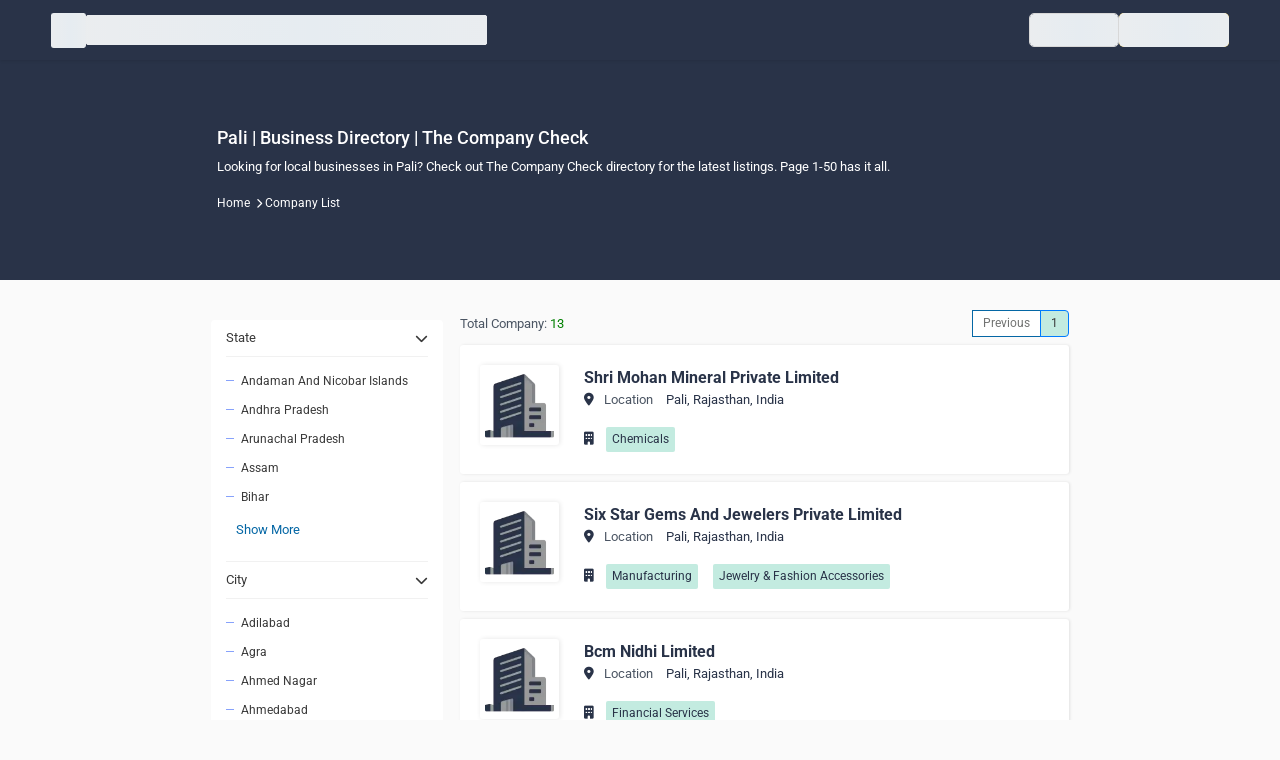

--- FILE ---
content_type: text/html; charset=utf-8
request_url: https://www.thecompanycheck.com/corporate-list/city=pali/1
body_size: 23090
content:
<!DOCTYPE html><html lang=en-IN><head><title>Pali Business Directory | The Company Check | Page 1-50</title><meta charset=utf-8><meta name=viewport content="width=device-width, initial-scale=1.0"><meta http-equiv=X-UA-Compatible content="IE=edge"><meta name=description content="Looking for local businesses in Pali? Check out The Company Check directory for the latest listings. Page 1-50 has it all."><meta name=keywords><meta name=author content="The Company Check"><meta name=distribution content=global><meta property=og:title content="Pali Business Directory | The Company Check | Page 1-50"><meta property=og:description content="Looking for local businesses in Pali? Check out The Company Check directory for the latest listings. Page 1-50 has it all."><meta property=og:image content=https://www.thecompanycheck.com/images/thecompanycheck_1200_627.jpg><meta property=og:url content="https://www.thecompanycheck.com/corporate-list/city=pali/1"><meta property=og:type content=website><meta property=og:image:width content=1200><meta property=og:image:height content=627><meta name=twitter:title content="Pali Business Directory | The Company Check | Page 1-50"><meta name=twitter:description content="Looking for local businesses in Pali? Check out The Company Check directory for the latest listings. Page 1-50 has it all."><meta name=twitter:image content=https://www.thecompanycheck.com/images/thecompanycheck_1200_627.jpg><meta name=twitter:creator content=@TheCompanyCheck><meta name=twitter:site content=@TheCompanyCheck><meta name=twitter:card content=summary_large_image><meta itemprop=name content="Pali Business Directory | The Company Check | Page 1-50"><meta itemprop=description content="Looking for local businesses in Pali? Check out The Company Check directory for the latest listings. Page 1-50 has it all."><meta name=theme-color content=#293348><meta property=fb:page_id content=110745230275774><meta property=fb:app_id content=1299157640253783><meta name=robots content="index, follow"><link rel=canonical href="https://www.thecompanycheck.com/corporate-list/city=pali/1"><link rel=apple-touch-icon sizes=180x180 href=/apple-touch-icon.png><link rel=icon type=image/png sizes=32x32 href=/favicon-32x32.png><link rel=icon type=image/png sizes=16x16 href=/favicon-16x16.png><script src="/cdn-cgi/scripts/7d0fa10a/cloudflare-static/rocket-loader.min.js" data-cf-settings="c8ff1e854f985b404364618b-|49"></script><link rel=stylesheet href=https://cdnjs.cloudflare.com/ajax/libs/font-awesome/6.6.0/css/all.min.css referrerpolicy=no-referrer as=style onload="this.onload=null;this.rel='stylesheet'"><noscript><link rel=stylesheet href=https://cdnjs.cloudflare.com/ajax/libs/font-awesome/6.6.0/css/all.min.css></noscript><style type="text/css">@font-face {font-family:Roboto;font-style:normal;font-weight:400;src:url(/cf-fonts/s/roboto/5.0.11/cyrillic-ext/400/normal.woff2);unicode-range:U+0460-052F,U+1C80-1C88,U+20B4,U+2DE0-2DFF,U+A640-A69F,U+FE2E-FE2F;font-display:swap;}@font-face {font-family:Roboto;font-style:normal;font-weight:400;src:url(/cf-fonts/s/roboto/5.0.11/greek/400/normal.woff2);unicode-range:U+0370-03FF;font-display:swap;}@font-face {font-family:Roboto;font-style:normal;font-weight:400;src:url(/cf-fonts/s/roboto/5.0.11/greek-ext/400/normal.woff2);unicode-range:U+1F00-1FFF;font-display:swap;}@font-face {font-family:Roboto;font-style:normal;font-weight:400;src:url(/cf-fonts/s/roboto/5.0.11/latin/400/normal.woff2);unicode-range:U+0000-00FF,U+0131,U+0152-0153,U+02BB-02BC,U+02C6,U+02DA,U+02DC,U+0304,U+0308,U+0329,U+2000-206F,U+2074,U+20AC,U+2122,U+2191,U+2193,U+2212,U+2215,U+FEFF,U+FFFD;font-display:swap;}@font-face {font-family:Roboto;font-style:normal;font-weight:400;src:url(/cf-fonts/s/roboto/5.0.11/cyrillic/400/normal.woff2);unicode-range:U+0301,U+0400-045F,U+0490-0491,U+04B0-04B1,U+2116;font-display:swap;}@font-face {font-family:Roboto;font-style:normal;font-weight:400;src:url(/cf-fonts/s/roboto/5.0.11/latin-ext/400/normal.woff2);unicode-range:U+0100-02AF,U+0304,U+0308,U+0329,U+1E00-1E9F,U+1EF2-1EFF,U+2020,U+20A0-20AB,U+20AD-20CF,U+2113,U+2C60-2C7F,U+A720-A7FF;font-display:swap;}@font-face {font-family:Roboto;font-style:normal;font-weight:400;src:url(/cf-fonts/s/roboto/5.0.11/vietnamese/400/normal.woff2);unicode-range:U+0102-0103,U+0110-0111,U+0128-0129,U+0168-0169,U+01A0-01A1,U+01AF-01B0,U+0300-0301,U+0303-0304,U+0308-0309,U+0323,U+0329,U+1EA0-1EF9,U+20AB;font-display:swap;}@font-face {font-family:Roboto;font-style:normal;font-weight:500;src:url(/cf-fonts/s/roboto/5.0.11/vietnamese/500/normal.woff2);unicode-range:U+0102-0103,U+0110-0111,U+0128-0129,U+0168-0169,U+01A0-01A1,U+01AF-01B0,U+0300-0301,U+0303-0304,U+0308-0309,U+0323,U+0329,U+1EA0-1EF9,U+20AB;font-display:swap;}@font-face {font-family:Roboto;font-style:normal;font-weight:500;src:url(/cf-fonts/s/roboto/5.0.11/greek/500/normal.woff2);unicode-range:U+0370-03FF;font-display:swap;}@font-face {font-family:Roboto;font-style:normal;font-weight:500;src:url(/cf-fonts/s/roboto/5.0.11/latin/500/normal.woff2);unicode-range:U+0000-00FF,U+0131,U+0152-0153,U+02BB-02BC,U+02C6,U+02DA,U+02DC,U+0304,U+0308,U+0329,U+2000-206F,U+2074,U+20AC,U+2122,U+2191,U+2193,U+2212,U+2215,U+FEFF,U+FFFD;font-display:swap;}@font-face {font-family:Roboto;font-style:normal;font-weight:500;src:url(/cf-fonts/s/roboto/5.0.11/cyrillic-ext/500/normal.woff2);unicode-range:U+0460-052F,U+1C80-1C88,U+20B4,U+2DE0-2DFF,U+A640-A69F,U+FE2E-FE2F;font-display:swap;}@font-face {font-family:Roboto;font-style:normal;font-weight:500;src:url(/cf-fonts/s/roboto/5.0.11/cyrillic/500/normal.woff2);unicode-range:U+0301,U+0400-045F,U+0490-0491,U+04B0-04B1,U+2116;font-display:swap;}@font-face {font-family:Roboto;font-style:normal;font-weight:500;src:url(/cf-fonts/s/roboto/5.0.11/latin-ext/500/normal.woff2);unicode-range:U+0100-02AF,U+0304,U+0308,U+0329,U+1E00-1E9F,U+1EF2-1EFF,U+2020,U+20A0-20AB,U+20AD-20CF,U+2113,U+2C60-2C7F,U+A720-A7FF;font-display:swap;}@font-face {font-family:Roboto;font-style:normal;font-weight:500;src:url(/cf-fonts/s/roboto/5.0.11/greek-ext/500/normal.woff2);unicode-range:U+1F00-1FFF;font-display:swap;}@font-face {font-family:Roboto;font-style:normal;font-weight:700;src:url(/cf-fonts/s/roboto/5.0.11/cyrillic/700/normal.woff2);unicode-range:U+0301,U+0400-045F,U+0490-0491,U+04B0-04B1,U+2116;font-display:swap;}@font-face {font-family:Roboto;font-style:normal;font-weight:700;src:url(/cf-fonts/s/roboto/5.0.11/latin/700/normal.woff2);unicode-range:U+0000-00FF,U+0131,U+0152-0153,U+02BB-02BC,U+02C6,U+02DA,U+02DC,U+0304,U+0308,U+0329,U+2000-206F,U+2074,U+20AC,U+2122,U+2191,U+2193,U+2212,U+2215,U+FEFF,U+FFFD;font-display:swap;}@font-face {font-family:Roboto;font-style:normal;font-weight:700;src:url(/cf-fonts/s/roboto/5.0.11/latin-ext/700/normal.woff2);unicode-range:U+0100-02AF,U+0304,U+0308,U+0329,U+1E00-1E9F,U+1EF2-1EFF,U+2020,U+20A0-20AB,U+20AD-20CF,U+2113,U+2C60-2C7F,U+A720-A7FF;font-display:swap;}@font-face {font-family:Roboto;font-style:normal;font-weight:700;src:url(/cf-fonts/s/roboto/5.0.11/vietnamese/700/normal.woff2);unicode-range:U+0102-0103,U+0110-0111,U+0128-0129,U+0168-0169,U+01A0-01A1,U+01AF-01B0,U+0300-0301,U+0303-0304,U+0308-0309,U+0323,U+0329,U+1EA0-1EF9,U+20AB;font-display:swap;}@font-face {font-family:Roboto;font-style:normal;font-weight:700;src:url(/cf-fonts/s/roboto/5.0.11/greek-ext/700/normal.woff2);unicode-range:U+1F00-1FFF;font-display:swap;}@font-face {font-family:Roboto;font-style:normal;font-weight:700;src:url(/cf-fonts/s/roboto/5.0.11/greek/700/normal.woff2);unicode-range:U+0370-03FF;font-display:swap;}@font-face {font-family:Roboto;font-style:normal;font-weight:700;src:url(/cf-fonts/s/roboto/5.0.11/cyrillic-ext/700/normal.woff2);unicode-range:U+0460-052F,U+1C80-1C88,U+20B4,U+2DE0-2DFF,U+A640-A69F,U+FE2E-FE2F;font-display:swap;}</style><script type=application/ld+json>{"@context":"https://schema.org/","@type":"WebSite","mainEntity":{"@type":"Organization","name":"The Company Check","alternateName":"Thecompanycheck","legalName":"TCC Information PVT LTD","foundingDate":"19 Oct 2019","url":"https://www.thecompanycheck.com","logo":"https://www.thecompanycheck.com/Images/tcc-logo/companycheck_logo.webp","description":"The Company Check is a powerful platform offering comprehensive private and public company data. Using advanced algorithms, we deliver financial insights, corporate structures, director and shareholder details. Users can search extensive databases, track competitors, and generate in-depth reports. With detailed investment data and market trends, we empower businesses and investors to make confident, informed decisions.","address":{"@type":"PostalAddress","streetAddress":"Unit 24 Ground Floor, Tower B2, Spaze Itech Park, Sec-49, Sohna Road","addressLocality":"Gurgaon","addressRegion":"Haryana","postalCode":"122018","addressCountry":"IN"},"contactPoint":{"@type":"ContactPoint","contactType":"customer support","email":"support@thecompanycheck.com","url":"https://www.thecompanycheck.com"},"sameAs":["https://www.linkedin.com/company/the-company-check","https://www.facebook.com/The-Company-Check-104898894321356","https://twitter.com/TheCompanyCheck","https://www.youtube.com/channel/UCUtj-H5uYewlHCuJMSzI8bQ","https://www.quora.com/profile/The-Company-Check/"]}}</script><script async type=application/ld+json>{"@context":"https://schema.org/","@type":"WebSite","name":"The Company Check","url":"https://www.thecompanycheck.com","potentialAction":{"@type":"SearchAction","target":"https://www.thecompanycheck.com/textsearch?q={search_term_string}","query-input":"required name=search_term_string"}}</script><script src="/js/BundleFiles/preloginJs.min.js?v=1.2" type="c8ff1e854f985b404364618b-text/javascript"></script><link rel=stylesheet href="/css/BundleFiles/WithOutLogin25.min.css?ts=1.2" media=all><script async src="https://www.googletagmanager.com/gtag/js?id=G-BJ2R3ED1FH" type="c8ff1e854f985b404364618b-text/javascript"></script><script type="c8ff1e854f985b404364618b-text/javascript">window.dataLayer=window.dataLayer||[];function gtag(){dataLayer.push(arguments);}
gtag('js',new Date());gtag('config','G-BJ2R3ED1FH');</script><body data-spy=scroll data-target=.navbar-fixed-top><input type=hidden id=ReturncanonicalUrl value="https://www.thecompanycheck.com/corporate-list/city=pali/1"><div id=loadingElement class=modal-loader role=status aria-live=polite><div class=loader-overlap><div class=loading><span></span> <span></span> <span></span></div></div></div><header class="main-header-top navbar navbar-default navbar-expand-lg inner-header"><nav class=main-header-flex aria-label="Main navigation"><div class="company-logo lazyload"><a href="/" class=d-block aria-label="Dashboard Home"> <img src=/Images/tcc-logo/dashboard-logo.webp loading=lazy alt="The Company Check logo for business dashboard" width=35 height=35> </a></div><form role=search class=header-search-flex onclick="if (!window.__cfRLUnblockHandlers) return false; preventClose(event)" id=searchboxexpandable data-cf-modified-c8ff1e854f985b404364618b-=""><div class="search-input-bx lazyload"><button id=btnSearch type=button class=searchbtn aria-label=Search> <svg xmlns=http://www.w3.org/2000/svg width=16 height=16 fill=currentColor class="bi bi-search" viewBox="0 0 16 16"><path d="M11.742 10.344a6.5 6.5 0 1 0-1.397 1.398h-.001q.044.06.098.115l3.85 3.85a1 1 0 0 0 1.415-1.414l-3.85-3.85a1 1 0 0 0-.115-.1zM12 6.5a5.5 5.5 0 1 1-11 0 5.5 5.5 0 0 1 11 0" /></svg> </button> <input id=txtSearchGlobal placeholder="Search for Company Name or CIN" aria-label=Search><div id=ul_CompanyListGlobal style=display:none class="innse98s new-search-box"><div class=new-search-top style=display:none id=SearchHeaderTab><ul class=new-search-tabs role=tablist><li role=tab data-tab=searchallData class="active lazyload">All<li role=tab data-tab=Companysearchtab class=lazyload>Companies<li role=tab data-tab=Peoplesearchtab class=lazyload>People</ul></div><div class="search-content active" id=searchallData role=tabpanel><div class=search-header-inner-box><div class=search-heading>Companies</div><ul class=new-search-list-item id=AllDataSearch></ul></div><div id=peopleSearchaheader style=display:none;margin-top:10px class=search-header-inner-box><div class=search-heading>People</div><ul class=new-search-list-item id=AllDataPeopleSearch></ul></div></div><div class=search-content id=Companysearchtab role=tabpanel><div class=search-heading>Companies</div><ul class=new-search-list-item id=CompanysearchtabData></ul></div><div class=search-content id=Peoplesearchtab role=tabpanel><div class=search-heading>People</div><ul class=new-search-list-item id=PeoplesearchtabData></ul></div></div></div></form><nav class=header-nav-right aria-label="Secondary navigation"><div class=mobile-togglemenu><div class=signupli><a class=lazyload href=https://platform.thecompanycheck.com/signup>Start Free Trial</a></div><button class=tagglemenu-bar aria-label="Toggle navigation menu" aria-expanded=false> <svg xmlns=http://www.w3.org/2000/svg width=30 height=30 fill=currentColor class="bi bi-list" viewBox="0 0 16 16"><path fill-rule=evenodd d="M2.5 12a.5.5 0 0 1 .5-.5h10a.5.5 0 0 1 0 1H3a.5.5 0 0 1-.5-.5m0-4a.5.5 0 0 1 .5-.5h10a.5.5 0 0 1 0 1H3a.5.5 0 0 1-.5-.5m0-4a.5.5 0 0 1 .5-.5h10a.5.5 0 0 1 0 1H3a.5.5 0 0 1-.5-.5" /></svg> </button></div><ul class="header-nav headernav-dropdown"><li class=signinbtn><a class=lazyload href=https://platform.thecompanycheck.com/account>Sign In</a><li class="signupli mobiledevice"><a class=lazyload href=https://platform.thecompanycheck.com/signup>Start Free Trial</a></ul></nav> </nav></header><main role=main class=main-content-body><div><script type=application/ld+json>{"@context":"https://schema.org/","@type":"ItemList","itemListElement":[{"type":"ListItem","position":1,"url":"https://www.thecompanycheck.com/company/shri-mohan-mineral-private-limited/U24117RJ1995PTC010590","name":"Shri Mohan Mineral Private Limited"},{"type":"ListItem","position":2,"url":"https://www.thecompanycheck.com/company/six-star-gems-and-jewelers-private-limited/U36911RJ2003PTC018323","name":"Six Star Gems And Jewelers Private Limited"},{"type":"ListItem","position":3,"url":"https://www.thecompanycheck.com/company/bcm-nidhi-limited/U65929RJ2017PLC058074","name":"Bcm Nidhi Limited"},{"type":"ListItem","position":4,"url":"https://www.thecompanycheck.com/company/rohat-laghu-krishak-producer-company-limited/U01122RJ2015PTC047255","name":"Rohat Laghu Krishak Producer Company Limited"},{"type":"ListItem","position":5,"url":"https://www.thecompanycheck.com/company/samarpit-consultants-and-services-private-limited/U74140RJ1997PTC014392","name":"Samarpit Consultants And Services Private Limited"},{"type":"ListItem","position":6,"url":"https://www.thecompanycheck.com/company/suntex-boilers-and-engineering-private-limited/U28123RJ2011PTC036467","name":"Suntex Boilers And Engineering Private Limited"},{"type":"ListItem","position":7,"url":"https://www.thecompanycheck.com/company/jagprem-chemical-private-limited/U51496RJ2004PTC049162","name":"Jagprem Chemical Private Limited"},{"type":"ListItem","position":8,"url":"https://www.thecompanycheck.com/company/gajendra-granites-private-limited/U14102RJ1995PTC010719","name":"Gajendra Granites Private Limited"},{"type":"ListItem","position":9,"url":"https://www.thecompanycheck.com/company/manidhari-textiles-private-limited/U18101RJ2002PTC017572","name":"Manidhari Textiles Private Limited"},{"type":"ListItem","position":10,"url":"https://www.thecompanycheck.com/company/dhara-eng-consultants-private-limited/U74140RJ2014PTC045124","name":"Dhara Eng Consultants Private Limited"},{"type":"ListItem","position":11,"url":"https://www.thecompanycheck.com/company/bcm-properties-private-limited/U70101RJ2014PTC045899","name":"Bcm Properties Private Limited"},{"type":"ListItem","position":12,"url":"https://www.thecompanycheck.com/company/pranjul-apparels-private-limited/U17299RJ2020PTC069969","name":"Pranjul Apparels Private Limited"},{"type":"ListItem","position":13,"url":"https://www.thecompanycheck.com/company/v3-engineers-private-limited/U74994RJ2000PTC074049","name":"V3 Engineers Private Limited"}]}}</script></div><script src="/js/BundleFiles/CorporateList.min.js?ts=639039764373500063" type="c8ff1e854f985b404364618b-text/javascript"></script><style>.brdcrum{margin:0;position:relative;margin-top:15px}.brdcrum li{display:inline-block}.brdcrum li i{font-size:10px;color:#fff;margin:0 3px}.brdcrum li a{font-size:12px;color:#fff}</style><div class=corporate-section style=margin-top:0><div class=company-list-banner style=height:220px><div class=text><h1 style=font-size:18px!important;text-transform:inherit!important>Pali | Business Directory | The Company Check</h1><p style=color:#fff>Looking for local businesses in Pali? Check out The Company Check directory for the latest listings. Page 1-50 has it all.<ul class=brdcrum><li><a href=https://www.thecompanycheck.com>Home</a> <i class="fas fa-chevron-right"></i><li><a href=https://www.thecompanycheck.com/corporate-list>Company List </a></ul></div></div><div class="container-fluid p-0"><div class=company-list-center><div class=company-list-left><div class=company-dir-menu-icon><img src=/Images/dashboard/grid-icon.webp alt=menu></div><nav class=company-list-nav><div class=company-dir-close><i class="fa fa-close"></i></div><div id=divLeftNagvigationLOV><div style=display:none><input type=hidden id=hdfCity value=Pali> <input type=hidden id=hdfState> <input type=hidden id=hdfIndustry> <input type=hidden id=hdfSegment></div><ul class=company-list-menu><li id=liStateSelection><button class=active> State <i class="fas fa-chevron-down"></i> </button><ul id=ulstateitem class="com-list-dropdown state-items" style=display:none><li><a href="/corporate-list/state=andaman-and-nicobar-islands/1"> Andaman And Nicobar Islands </a><li><a href="/corporate-list/state=andhra-pradesh/1"> Andhra Pradesh </a><li><a href="/corporate-list/state=arunachal-pradesh/1"> Arunachal Pradesh </a><li><a href="/corporate-list/state=assam/1"> Assam </a><li><a href="/corporate-list/state=bihar/1"> Bihar </a><li><button class=btn_stateClick>Show More</button><li style=display:none class=clslistate><a href="/corporate-list/state=chandigarh/1"> Chandigarh </a><li style=display:none class=clslistate><a href="/corporate-list/state=chhattisgarh/1"> Chhattisgarh </a><li style=display:none class=clslistate><a href="/corporate-list/state=dadra-and-nagar-haveli/1"> Dadra And Nagar Haveli </a><li style=display:none class=clslistate><a href="/corporate-list/state=daman-and-diu/1"> Daman And Diu </a><li style=display:none class=clslistate><a href="/corporate-list/state=delhi/1"> Delhi </a><li style=display:none class=clslistate><a href="/corporate-list/state=goa/1"> Goa </a><li style=display:none class=clslistate><a href="/corporate-list/state=gujarat/1"> Gujarat </a><li style=display:none class=clslistate><a href="/corporate-list/state=haryana/1"> Haryana </a><li style=display:none class=clslistate><a href="/corporate-list/state=himachal-pradesh/1"> Himachal Pradesh </a><li style=display:none class=clslistate><a href="/corporate-list/state=jammu-and-kashmir/1"> Jammu And Kashmir </a><li style=display:none class=clslistate><a href="/corporate-list/state=jharkhand/1"> Jharkhand </a><li style=display:none class=clslistate><a href="/corporate-list/state=karnataka/1"> Karnataka </a><li style=display:none class=clslistate><a href="/corporate-list/state=kerala/1"> Kerala </a><li style=display:none class=clslistate><a href="/corporate-list/state=ladakh/1"> Ladakh </a><li style=display:none class=clslistate><a href="/corporate-list/state=lakshadweep/1"> Lakshadweep </a><li style=display:none class=clslistate><a href="/corporate-list/state=madhya-pradesh/1"> Madhya Pradesh </a><li style=display:none class=clslistate><a href="/corporate-list/state=maharashtra/1"> Maharashtra </a><li style=display:none class=clslistate><a href="/corporate-list/state=manipur/1"> Manipur </a><li style=display:none class=clslistate><a href="/corporate-list/state=meghalaya/1"> Meghalaya </a><li style=display:none class=clslistate><a href="/corporate-list/state=mizoram/1"> Mizoram </a><li style=display:none class=clslistate><a href="/corporate-list/state=nagaland/1"> Nagaland </a><li style=display:none class=clslistate><a href="/corporate-list/state=odisha/1"> Odisha </a><li style=display:none class=clslistate><a href="/corporate-list/state=pondicherry/1"> Pondicherry </a><li style=display:none class=clslistate><a href="/corporate-list/state=punjab/1"> Punjab </a><li style=display:none class=clslistate><a href="/corporate-list/state=rajasthan/1"> Rajasthan </a><li style=display:none class=clslistate><a href="/corporate-list/state=sikkim/1"> Sikkim </a><li style=display:none class=clslistate><a href="/corporate-list/state=tamil-nadu/1"> Tamil Nadu </a><li style=display:none class=clslistate><a href="/corporate-list/state=telangana/1"> Telangana </a><li style=display:none class=clslistate><a href="/corporate-list/state=tripura/1"> Tripura </a><li style=display:none class=clslistate><a href="/corporate-list/state=uttar-pradesh/1"> Uttar Pradesh </a><li style=display:none class=clslistate><a href="/corporate-list/state=uttarakhand/1"> Uttarakhand </a><li style=display:none class=clslistate><a href="/corporate-list/state=west-bengal/1"> West Bengal </a></ul><li id=liCitySelection><button> City <i class="fas fa-chevron-down"></i> </button><ul class=com-list-dropdown style=display:block><li style=display:inline><a href="/corporate-list/city=adilabad/1"> Adilabad </a><li style=display:inline><a href="/corporate-list/city=agra/1"> Agra </a><li style=display:inline><a href="/corporate-list/city=ahmed-nagar/1"> Ahmed Nagar </a><li style=display:inline><a href="/corporate-list/city=ahmedabad/1"> Ahmedabad </a><li style=display:inline><a href="/corporate-list/city=aizawl/1"> Aizawl </a><li><button class=btn_cityClick>Show More</button><li style=display:none class=clslicity><a href="/corporate-list/city=ajmer/1"> Ajmer </a><li style=display:none class=clslicity><a href="/corporate-list/city=akola/1"> Akola </a><li style=display:none class=clslicity><a href="/corporate-list/city=alappuzha/1"> Alappuzha </a><li style=display:none class=clslicity><a href="/corporate-list/city=aligarh/1"> Aligarh </a><li style=display:none class=clslicity><a href="/corporate-list/city=alirajpur/1"> Alirajpur </a><li style=display:none class=clslicity><a href="/corporate-list/city=allahabad/1"> Allahabad </a><li style=display:none class=clslicity><a href="/corporate-list/city=almora/1"> Almora </a><li style=display:none class=clslicity><a href="/corporate-list/city=alwar/1"> Alwar </a><li style=display:none class=clslicity><a href="/corporate-list/city=ambala/1"> Ambala </a><li style=display:none class=clslicity><a href="/corporate-list/city=ambedkar-nagar/1"> Ambedkar Nagar </a><li style=display:none class=clslicity><a href="/corporate-list/city=amravati/1"> Amravati </a><li style=display:none class=clslicity><a href="/corporate-list/city=amreli/1"> Amreli </a><li style=display:none class=clslicity><a href="/corporate-list/city=amritsar/1"> Amritsar </a><li style=display:none class=clslicity><a href="/corporate-list/city=anand/1"> Anand </a><li style=display:none class=clslicity><a href="/corporate-list/city=ananthapur/1"> Ananthapur </a><li style=display:none class=clslicity><a href="/corporate-list/city=ananthnag/1"> Ananthnag </a><li style=display:none class=clslicity><a href="/corporate-list/city=angul/1"> Angul </a><li style=display:none class=clslicity><a href="/corporate-list/city=anuppur/1"> Anuppur </a><li style=display:none class=clslicity><a href="/corporate-list/city=araria/1"> Araria </a><li style=display:none class=clslicity><a href="/corporate-list/city=ariyalur/1"> Ariyalur </a><li style=display:none class=clslicity><a href="/corporate-list/city=arwal/1"> Arwal </a><li style=display:none class=clslicity><a href="/corporate-list/city=ashok-nagar/1"> Ashok Nagar </a><li style=display:none class=clslicity><a href="/corporate-list/city=auraiya/1"> Auraiya </a><li style=display:none class=clslicity><a href="/corporate-list/city=aurangabad/1"> Aurangabad </a><li style=display:none class=clslicity><a href="/corporate-list/city=aurangabad(bh)/1"> Aurangabad(bh) </a><li style=display:none class=clslicity><a href="/corporate-list/city=azamgarh/1"> Azamgarh </a><li style=display:none class=clslicity><a href="/corporate-list/city=bagalkot/1"> Bagalkot </a><li style=display:none class=clslicity><a href="/corporate-list/city=bageshwar/1"> Bageshwar </a><li style=display:none class=clslicity><a href="/corporate-list/city=bagpat/1"> Bagpat </a><li style=display:none class=clslicity><a href="/corporate-list/city=bahraich/1"> Bahraich </a><li style=display:none class=clslicity><a href="/corporate-list/city=balaghat/1"> Balaghat </a><li style=display:none class=clslicity><a href="/corporate-list/city=balangir/1"> Balangir </a><li style=display:none class=clslicity><a href="/corporate-list/city=baleswar/1"> Baleswar </a><li style=display:none class=clslicity><a href="/corporate-list/city=ballia/1"> Ballia </a><li style=display:none class=clslicity><a href="/corporate-list/city=balrampur/1"> Balrampur </a><li style=display:none class=clslicity><a href="/corporate-list/city=banaskantha/1"> Banaskantha </a><li style=display:none class=clslicity><a href="/corporate-list/city=banda/1"> Banda </a><li style=display:none class=clslicity><a href="/corporate-list/city=bandipur/1"> Bandipur </a><li style=display:none class=clslicity><a href="/corporate-list/city=bangalore/1"> Bangalore </a><li style=display:none class=clslicity><a href="/corporate-list/city=bangalore-rural/1"> Bangalore Rural </a><li style=display:none class=clslicity><a href="/corporate-list/city=banka/1"> Banka </a><li style=display:none class=clslicity><a href="/corporate-list/city=bankura/1"> Bankura </a><li style=display:none class=clslicity><a href="/corporate-list/city=banswara/1"> Banswara </a><li style=display:none class=clslicity><a href="/corporate-list/city=barabanki/1"> Barabanki </a><li style=display:none class=clslicity><a href="/corporate-list/city=baramulla/1"> Baramulla </a><li style=display:none class=clslicity><a href="/corporate-list/city=baran/1"> Baran </a><li style=display:none class=clslicity><a href="/corporate-list/city=bardhaman/1"> Bardhaman </a><li style=display:none class=clslicity><a href="/corporate-list/city=bareilly/1"> Bareilly </a><li style=display:none class=clslicity><a href="/corporate-list/city=bargarh/1"> Bargarh </a><li style=display:none class=clslicity><a href="/corporate-list/city=barmer/1"> Barmer </a><li style=display:none class=clslicity><a href="/corporate-list/city=barnala/1"> Barnala </a><li style=display:none class=clslicity><a href="/corporate-list/city=barpeta/1"> Barpeta </a><li style=display:none class=clslicity><a href="/corporate-list/city=barwani/1"> Barwani </a><li style=display:none class=clslicity><a href="/corporate-list/city=bastar/1"> Bastar </a><li style=display:none class=clslicity><a href="/corporate-list/city=basti/1"> Basti </a><li style=display:none class=clslicity><a href="/corporate-list/city=bathinda/1"> Bathinda </a><li style=display:none class=clslicity><a href="/corporate-list/city=beed/1"> Beed </a><li style=display:none class=clslicity><a href="/corporate-list/city=begusarai/1"> Begusarai </a><li style=display:none class=clslicity><a href="/corporate-list/city=belgaum/1"> Belgaum </a><li style=display:none class=clslicity><a href="/corporate-list/city=bellary/1"> Bellary </a><li style=display:none class=clslicity><a href="/corporate-list/city=betul/1"> Betul </a><li style=display:none class=clslicity><a href="/corporate-list/city=bhadrak/1"> Bhadrak </a><li style=display:none class=clslicity><a href="/corporate-list/city=bhagalpur/1"> Bhagalpur </a><li style=display:none class=clslicity><a href="/corporate-list/city=bhandara/1"> Bhandara </a><li style=display:none class=clslicity><a href="/corporate-list/city=bharatpur/1"> Bharatpur </a><li style=display:none class=clslicity><a href="/corporate-list/city=bharuch/1"> Bharuch </a><li style=display:none class=clslicity><a href="/corporate-list/city=bhavnagar/1"> Bhavnagar </a><li style=display:none class=clslicity><a href="/corporate-list/city=bhilwara/1"> Bhilwara </a><li style=display:none class=clslicity><a href="/corporate-list/city=bhind/1"> Bhind </a><li style=display:none class=clslicity><a href="/corporate-list/city=bhiwani/1"> Bhiwani </a><li style=display:none class=clslicity><a href="/corporate-list/city=bhojpur/1"> Bhojpur </a><li style=display:none class=clslicity><a href="/corporate-list/city=bhopal/1"> Bhopal </a><li style=display:none class=clslicity><a href="/corporate-list/city=bidar/1"> Bidar </a><li style=display:none class=clslicity><a href="/corporate-list/city=bijapur(cgh)/1"> Bijapur(cgh) </a><li style=display:none class=clslicity><a href="/corporate-list/city=bijapur(kar)/1"> Bijapur(kar) </a><li style=display:none class=clslicity><a href="/corporate-list/city=bijnor/1"> Bijnor </a><li style=display:none class=clslicity><a href="/corporate-list/city=bikaner/1"> Bikaner </a><li style=display:none class=clslicity><a href="/corporate-list/city=bilaspur-(hp)/1"> Bilaspur (hp) </a><li style=display:none class=clslicity><a href="/corporate-list/city=bilaspur(cgh)/1"> Bilaspur(cgh) </a><li style=display:none class=clslicity><a href="/corporate-list/city=birbhum/1"> Birbhum </a><li style=display:none class=clslicity><a href="/corporate-list/city=bishnupur/1"> Bishnupur </a><li style=display:none class=clslicity><a href="/corporate-list/city=bokaro/1"> Bokaro </a><li style=display:none class=clslicity><a href="/corporate-list/city=bongaigaon/1"> Bongaigaon </a><li style=display:none class=clslicity><a href="/corporate-list/city=boudh/1"> Boudh </a><li style=display:none class=clslicity><a href="/corporate-list/city=budaun/1"> Budaun </a><li style=display:none class=clslicity><a href="/corporate-list/city=budgam/1"> Budgam </a><li style=display:none class=clslicity><a href="/corporate-list/city=bulandshahr/1"> Bulandshahr </a><li style=display:none class=clslicity><a href="/corporate-list/city=buldhana/1"> Buldhana </a><li style=display:none class=clslicity><a href="/corporate-list/city=bundi/1"> Bundi </a><li style=display:none class=clslicity><a href="/corporate-list/city=burhanpur/1"> Burhanpur </a><li style=display:none class=clslicity><a href="/corporate-list/city=buxar/1"> Buxar </a><li style=display:none class=clslicity><a href="/corporate-list/city=cachar/1"> Cachar </a><li style=display:none class=clslicity><a href="/corporate-list/city=central-delhi/1"> Central Delhi </a><li style=display:none class=clslicity><a href="/corporate-list/city=chamba/1"> Chamba </a><li style=display:none class=clslicity><a href="/corporate-list/city=chamoli/1"> Chamoli </a><li style=display:none class=clslicity><a href="/corporate-list/city=champawat/1"> Champawat </a><li style=display:none class=clslicity><a href="/corporate-list/city=champhai/1"> Champhai </a><li style=display:none class=clslicity><a href="/corporate-list/city=chamrajnagar/1"> Chamrajnagar </a><li style=display:none class=clslicity><a href="/corporate-list/city=chandauli/1"> Chandauli </a><li style=display:none class=clslicity><a href="/corporate-list/city=chandel/1"> Chandel </a><li style=display:none class=clslicity><a href="/corporate-list/city=chandigarh/1"> Chandigarh </a><li style=display:none class=clslicity><a href="/corporate-list/city=chandrapur/1"> Chandrapur </a><li style=display:none class=clslicity><a href="/corporate-list/city=changlang/1"> Changlang </a><li style=display:none class=clslicity><a href="/corporate-list/city=chatra/1"> Chatra </a><li style=display:none class=clslicity><a href="/corporate-list/city=chennai/1"> Chennai </a><li style=display:none class=clslicity><a href="/corporate-list/city=chhatarpur/1"> Chhatarpur </a><li style=display:none class=clslicity><a href="/corporate-list/city=chhindwara/1"> Chhindwara </a><li style=display:none class=clslicity><a href="/corporate-list/city=chickmagalur/1"> Chickmagalur </a><li style=display:none class=clslicity><a href="/corporate-list/city=chikkaballapur/1"> Chikkaballapur </a><li style=display:none class=clslicity><a href="/corporate-list/city=chitradurga/1"> Chitradurga </a><li style=display:none class=clslicity><a href="/corporate-list/city=chitrakoot/1"> Chitrakoot </a><li style=display:none class=clslicity><a href="/corporate-list/city=chittoor/1"> Chittoor </a><li style=display:none class=clslicity><a href="/corporate-list/city=chittorgarh/1"> Chittorgarh </a><li style=display:none class=clslicity><a href="/corporate-list/city=churachandpur/1"> Churachandpur </a><li style=display:none class=clslicity><a href="/corporate-list/city=churu/1"> Churu </a><li style=display:none class=clslicity><a href="/corporate-list/city=coimbatore/1"> Coimbatore </a><li style=display:none class=clslicity><a href="/corporate-list/city=cooch-behar/1"> Cooch Behar </a><li style=display:none class=clslicity><a href="/corporate-list/city=cuddalore/1"> Cuddalore </a><li style=display:none class=clslicity><a href="/corporate-list/city=cuddapah/1"> Cuddapah </a><li style=display:none class=clslicity><a href="/corporate-list/city=cuttack/1"> Cuttack </a><li style=display:none class=clslicity><a href="/corporate-list/city=dadra-&amp;-nagar-haveli/1"> Dadra &amp; Nagar Haveli </a><li style=display:none class=clslicity><a href="/corporate-list/city=dahod/1"> Dahod </a><li style=display:none class=clslicity><a href="/corporate-list/city=dakshina-kannada/1"> Dakshina Kannada </a><li style=display:none class=clslicity><a href="/corporate-list/city=daman/1"> Daman </a><li style=display:none class=clslicity><a href="/corporate-list/city=damoh/1"> Damoh </a><li style=display:none class=clslicity><a href="/corporate-list/city=dantewada/1"> Dantewada </a><li style=display:none class=clslicity><a href="/corporate-list/city=darbhanga/1"> Darbhanga </a><li style=display:none class=clslicity><a href="/corporate-list/city=darjiling/1"> Darjiling </a><li style=display:none class=clslicity><a href="/corporate-list/city=darrang/1"> Darrang </a><li style=display:none class=clslicity><a href="/corporate-list/city=datia/1"> Datia </a><li style=display:none class=clslicity><a href="/corporate-list/city=dausa/1"> Dausa </a><li style=display:none class=clslicity><a href="/corporate-list/city=davangere/1"> Davangere </a><li style=display:none class=clslicity><a href="/corporate-list/city=debagarh/1"> Debagarh </a><li style=display:none class=clslicity><a href="/corporate-list/city=dehradun/1"> Dehradun </a><li style=display:none class=clslicity><a href="/corporate-list/city=deoghar/1"> Deoghar </a><li style=display:none class=clslicity><a href="/corporate-list/city=deoria/1"> Deoria </a><li style=display:none class=clslicity><a href="/corporate-list/city=dewas/1"> Dewas </a><li style=display:none class=clslicity><a href="/corporate-list/city=dhalai/1"> Dhalai </a><li style=display:none class=clslicity><a href="/corporate-list/city=dhamtari/1"> Dhamtari </a><li style=display:none class=clslicity><a href="/corporate-list/city=dhanbad/1"> Dhanbad </a><li style=display:none class=clslicity><a href="/corporate-list/city=dhar/1"> Dhar </a><li style=display:none class=clslicity><a href="/corporate-list/city=dharmapuri/1"> Dharmapuri </a><li style=display:none class=clslicity><a href="/corporate-list/city=dharwad/1"> Dharwad </a><li style=display:none class=clslicity><a href="/corporate-list/city=dhemaji/1"> Dhemaji </a><li style=display:none class=clslicity><a href="/corporate-list/city=dhenkanal/1"> Dhenkanal </a><li style=display:none class=clslicity><a href="/corporate-list/city=dholpur/1"> Dholpur </a><li style=display:none class=clslicity><a href="/corporate-list/city=dhubri/1"> Dhubri </a><li style=display:none class=clslicity><a href="/corporate-list/city=dhule/1"> Dhule </a><li style=display:none class=clslicity><a href="/corporate-list/city=dibang-valley/1"> Dibang Valley </a><li style=display:none class=clslicity><a href="/corporate-list/city=dibrugarh/1"> Dibrugarh </a><li style=display:none class=clslicity><a href="/corporate-list/city=dimapur/1"> Dimapur </a><li style=display:none class=clslicity><a href="/corporate-list/city=dindigul/1"> Dindigul </a><li style=display:none class=clslicity><a href="/corporate-list/city=dindori/1"> Dindori </a><li style=display:none class=clslicity><a href="/corporate-list/city=diu/1"> Diu </a><li style=display:none class=clslicity><a href="/corporate-list/city=doda/1"> Doda </a><li style=display:none class=clslicity><a href="/corporate-list/city=dumka/1"> Dumka </a><li style=display:none class=clslicity><a href="/corporate-list/city=dungarpur/1"> Dungarpur </a><li style=display:none class=clslicity><a href="/corporate-list/city=durg/1"> Durg </a><li style=display:none class=clslicity><a href="/corporate-list/city=east-champaran/1"> East Champaran </a><li style=display:none class=clslicity><a href="/corporate-list/city=east-delhi/1"> East Delhi </a><li style=display:none class=clslicity><a href="/corporate-list/city=east-garo-hills/1"> East Garo Hills </a><li style=display:none class=clslicity><a href="/corporate-list/city=east-godavari/1"> East Godavari </a><li style=display:none class=clslicity><a href="/corporate-list/city=east-kameng/1"> East Kameng </a><li style=display:none class=clslicity><a href="/corporate-list/city=east-khasi-hills/1"> East Khasi Hills </a><li style=display:none class=clslicity><a href="/corporate-list/city=east-midnapore/1"> East Midnapore </a><li style=display:none class=clslicity><a href="/corporate-list/city=east-nimar/1"> East Nimar </a><li style=display:none class=clslicity><a href="/corporate-list/city=east-siang/1"> East Siang </a><li style=display:none class=clslicity><a href="/corporate-list/city=east-sikkim/1"> East Sikkim </a><li style=display:none class=clslicity><a href="/corporate-list/city=east-singhbhum/1"> East Singhbhum </a><li style=display:none class=clslicity><a href="/corporate-list/city=ernakulam/1"> Ernakulam </a><li style=display:none class=clslicity><a href="/corporate-list/city=erode/1"> Erode </a><li style=display:none class=clslicity><a href="/corporate-list/city=etah/1"> Etah </a><li style=display:none class=clslicity><a href="/corporate-list/city=etawah/1"> Etawah </a><li style=display:none class=clslicity><a href="/corporate-list/city=faizabad/1"> Faizabad </a><li style=display:none class=clslicity><a href="/corporate-list/city=faridabad/1"> Faridabad </a><li style=display:none class=clslicity><a href="/corporate-list/city=faridkot/1"> Faridkot </a><li style=display:none class=clslicity><a href="/corporate-list/city=farrukhabad/1"> Farrukhabad </a><li style=display:none class=clslicity><a href="/corporate-list/city=fatehabad/1"> Fatehabad </a><li style=display:none class=clslicity><a href="/corporate-list/city=fatehgarh-sahib/1"> Fatehgarh Sahib </a><li style=display:none class=clslicity><a href="/corporate-list/city=fatehpur/1"> Fatehpur </a><li style=display:none class=clslicity><a href="/corporate-list/city=fazilka/1"> Fazilka </a><li style=display:none class=clslicity><a href="/corporate-list/city=firozabad/1"> Firozabad </a><li style=display:none class=clslicity><a href="/corporate-list/city=firozpur/1"> Firozpur </a><li style=display:none class=clslicity><a href="/corporate-list/city=gadag/1"> Gadag </a><li style=display:none class=clslicity><a href="/corporate-list/city=gadchiroli/1"> Gadchiroli </a><li style=display:none class=clslicity><a href="/corporate-list/city=gajapati/1"> Gajapati </a><li style=display:none class=clslicity><a href="/corporate-list/city=gandhi-nagar/1"> Gandhi Nagar </a><li style=display:none class=clslicity><a href="/corporate-list/city=ganganagar/1"> Ganganagar </a><li style=display:none class=clslicity><a href="/corporate-list/city=ganjam/1"> Ganjam </a><li style=display:none class=clslicity><a href="/corporate-list/city=garhwa/1"> Garhwa </a><li style=display:none class=clslicity><a href="/corporate-list/city=gariaband/1"> Gariaband </a><li style=display:none class=clslicity><a href="/corporate-list/city=gautam-buddha-nagar/1"> Gautam Buddha Nagar </a><li style=display:none class=clslicity><a href="/corporate-list/city=gaya/1"> Gaya </a><li style=display:none class=clslicity><a href="/corporate-list/city=ghaziabad/1"> Ghaziabad </a><li style=display:none class=clslicity><a href="/corporate-list/city=ghazipur/1"> Ghazipur </a><li style=display:none class=clslicity><a href="/corporate-list/city=giridh/1"> Giridh </a><li style=display:none class=clslicity><a href="/corporate-list/city=goalpara/1"> Goalpara </a><li style=display:none class=clslicity><a href="/corporate-list/city=godda/1"> Godda </a><li style=display:none class=clslicity><a href="/corporate-list/city=golaghat/1"> Golaghat </a><li style=display:none class=clslicity><a href="/corporate-list/city=gonda/1"> Gonda </a><li style=display:none class=clslicity><a href="/corporate-list/city=gondia/1"> Gondia </a><li style=display:none class=clslicity><a href="/corporate-list/city=gopalganj/1"> Gopalganj </a><li style=display:none class=clslicity><a href="/corporate-list/city=gorakhpur/1"> Gorakhpur </a><li style=display:none class=clslicity><a href="/corporate-list/city=gulbarga/1"> Gulbarga </a><li style=display:none class=clslicity><a href="/corporate-list/city=gumla/1"> Gumla </a><li style=display:none class=clslicity><a href="/corporate-list/city=guna/1"> Guna </a><li style=display:none class=clslicity><a href="/corporate-list/city=guntur/1"> Guntur </a><li style=display:none class=clslicity><a href="/corporate-list/city=gurdaspur/1"> Gurdaspur </a><li style=display:none class=clslicity><a href="/corporate-list/city=gurgaon/1"> Gurgaon </a><li style=display:none class=clslicity><a href="/corporate-list/city=gwalior/1"> Gwalior </a><li style=display:none class=clslicity><a href="/corporate-list/city=hailakandi/1"> Hailakandi </a><li style=display:none class=clslicity><a href="/corporate-list/city=hamirpur/1"> Hamirpur </a><li style=display:none class=clslicity><a href="/corporate-list/city=hamirpur(hp)/1"> Hamirpur(hp) </a><li style=display:none class=clslicity><a href="/corporate-list/city=hanumangarh/1"> Hanumangarh </a><li style=display:none class=clslicity><a href="/corporate-list/city=harda/1"> Harda </a><li style=display:none class=clslicity><a href="/corporate-list/city=hardoi/1"> Hardoi </a><li style=display:none class=clslicity><a href="/corporate-list/city=haridwar/1"> Haridwar </a><li style=display:none class=clslicity><a href="/corporate-list/city=hassan/1"> Hassan </a><li style=display:none class=clslicity><a href="/corporate-list/city=hathras/1"> Hathras </a><li style=display:none class=clslicity><a href="/corporate-list/city=haveri/1"> Haveri </a><li style=display:none class=clslicity><a href="/corporate-list/city=hazaribag/1"> Hazaribag </a><li style=display:none class=clslicity><a href="/corporate-list/city=hingoli/1"> Hingoli </a><li style=display:none class=clslicity><a href="/corporate-list/city=hisar/1"> Hisar </a><li style=display:none class=clslicity><a href="/corporate-list/city=hooghly/1"> Hooghly </a><li style=display:none class=clslicity><a href="/corporate-list/city=hoshangabad/1"> Hoshangabad </a><li style=display:none class=clslicity><a href="/corporate-list/city=hoshiarpur/1"> Hoshiarpur </a><li style=display:none class=clslicity><a href="/corporate-list/city=howrah/1"> Howrah </a><li style=display:none class=clslicity><a href="/corporate-list/city=hyderabad/1"> Hyderabad </a><li style=display:none class=clslicity><a href="/corporate-list/city=idukki/1"> Idukki </a><li style=display:none class=clslicity><a href="/corporate-list/city=imphal-east/1"> Imphal East </a><li style=display:none class=clslicity><a href="/corporate-list/city=imphal-west/1"> Imphal West </a><li style=display:none class=clslicity><a href="/corporate-list/city=indore/1"> Indore </a><li style=display:none class=clslicity><a href="/corporate-list/city=jabalpur/1"> Jabalpur </a><li style=display:none class=clslicity><a href="/corporate-list/city=jagatsinghapur/1"> Jagatsinghapur </a><li style=display:none class=clslicity><a href="/corporate-list/city=jaintia-hills/1"> Jaintia Hills </a><li style=display:none class=clslicity><a href="/corporate-list/city=jaipur/1"> Jaipur </a><li style=display:none class=clslicity><a href="/corporate-list/city=jaisalmer/1"> Jaisalmer </a><li style=display:none class=clslicity><a href="/corporate-list/city=jajapur/1"> Jajapur </a><li style=display:none class=clslicity><a href="/corporate-list/city=jalandhar/1"> Jalandhar </a><li style=display:none class=clslicity><a href="/corporate-list/city=jalaun/1"> Jalaun </a><li style=display:none class=clslicity><a href="/corporate-list/city=jalgaon/1"> Jalgaon </a><li style=display:none class=clslicity><a href="/corporate-list/city=jalna/1"> Jalna </a><li style=display:none class=clslicity><a href="/corporate-list/city=jalor/1"> Jalor </a><li style=display:none class=clslicity><a href="/corporate-list/city=jalpaiguri/1"> Jalpaiguri </a><li style=display:none class=clslicity><a href="/corporate-list/city=jammu/1"> Jammu </a><li style=display:none class=clslicity><a href="/corporate-list/city=jamnagar/1"> Jamnagar </a><li style=display:none class=clslicity><a href="/corporate-list/city=jamtara/1"> Jamtara </a><li style=display:none class=clslicity><a href="/corporate-list/city=jamui/1"> Jamui </a><li style=display:none class=clslicity><a href="/corporate-list/city=janjgir-champa/1"> Janjgir-champa </a><li style=display:none class=clslicity><a href="/corporate-list/city=jashpur/1"> Jashpur </a><li style=display:none class=clslicity><a href="/corporate-list/city=jaunpur/1"> Jaunpur </a><li style=display:none class=clslicity><a href="/corporate-list/city=jehanabad/1"> Jehanabad </a><li style=display:none class=clslicity><a href="/corporate-list/city=jhabua/1"> Jhabua </a><li style=display:none class=clslicity><a href="/corporate-list/city=jhajjar/1"> Jhajjar </a><li style=display:none class=clslicity><a href="/corporate-list/city=jhalawar/1"> Jhalawar </a><li style=display:none class=clslicity><a href="/corporate-list/city=jhansi/1"> Jhansi </a><li style=display:none class=clslicity><a href="/corporate-list/city=jharsuguda/1"> Jharsuguda </a><li style=display:none class=clslicity><a href="/corporate-list/city=jhujhunu/1"> Jhujhunu </a><li style=display:none class=clslicity><a href="/corporate-list/city=jind/1"> Jind </a><li style=display:none class=clslicity><a href="/corporate-list/city=jodhpur/1"> Jodhpur </a><li style=display:none class=clslicity><a href="/corporate-list/city=jorhat/1"> Jorhat </a><li style=display:none class=clslicity><a href="/corporate-list/city=junagadh/1"> Junagadh </a><li style=display:none class=clslicity><a href="/corporate-list/city=jyotiba-phule-nagar/1"> Jyotiba Phule Nagar </a><li style=display:none class=clslicity><a href="/corporate-list/city=k.v.rangareddy/1"> K.v.rangareddy </a><li style=display:none class=clslicity><a href="/corporate-list/city=kachchh/1"> Kachchh </a><li style=display:none class=clslicity><a href="/corporate-list/city=kaimur-(bhabua)/1"> Kaimur (bhabua) </a><li style=display:none class=clslicity><a href="/corporate-list/city=kaithal/1"> Kaithal </a><li style=display:none class=clslicity><a href="/corporate-list/city=kalahandi/1"> Kalahandi </a><li style=display:none class=clslicity><a href="/corporate-list/city=kamrup/1"> Kamrup </a><li style=display:none class=clslicity><a href="/corporate-list/city=kanchipuram/1"> Kanchipuram </a><li style=display:none class=clslicity><a href="/corporate-list/city=kandhamal/1"> Kandhamal </a><li style=display:none class=clslicity><a href="/corporate-list/city=kangra/1"> Kangra </a><li style=display:none class=clslicity><a href="/corporate-list/city=kanker/1"> Kanker </a><li style=display:none class=clslicity><a href="/corporate-list/city=kannauj/1"> Kannauj </a><li style=display:none class=clslicity><a href="/corporate-list/city=kannur/1"> Kannur </a><li style=display:none class=clslicity><a href="/corporate-list/city=kanpur-dehat/1"> Kanpur Dehat </a><li style=display:none class=clslicity><a href="/corporate-list/city=kanpur-nagar/1"> Kanpur Nagar </a><li style=display:none class=clslicity><a href="/corporate-list/city=kanyakumari/1"> Kanyakumari </a><li style=display:none class=clslicity><a href="/corporate-list/city=kapurthala/1"> Kapurthala </a><li style=display:none class=clslicity><a href="/corporate-list/city=karaikal/1"> Karaikal </a><li style=display:none class=clslicity><a href="/corporate-list/city=karauli/1"> Karauli </a><li style=display:none class=clslicity><a href="/corporate-list/city=karbi-anglong/1"> Karbi Anglong </a><li style=display:none class=clslicity><a href="/corporate-list/city=kargil/1"> Kargil </a><li style=display:none class=clslicity><a href="/corporate-list/city=karim-nagar/1"> Karim Nagar </a><li style=display:none class=clslicity><a href="/corporate-list/city=karimganj/1"> Karimganj </a><li style=display:none class=clslicity><a href="/corporate-list/city=karnal/1"> Karnal </a><li style=display:none class=clslicity><a href="/corporate-list/city=karur/1"> Karur </a><li style=display:none class=clslicity><a href="/corporate-list/city=kasargod/1"> Kasargod </a><li style=display:none class=clslicity><a href="/corporate-list/city=kathua/1"> Kathua </a><li style=display:none class=clslicity><a href="/corporate-list/city=katihar/1"> Katihar </a><li style=display:none class=clslicity><a href="/corporate-list/city=katni/1"> Katni </a><li style=display:none class=clslicity><a href="/corporate-list/city=kaushambi/1"> Kaushambi </a><li style=display:none class=clslicity><a href="/corporate-list/city=kawardha/1"> Kawardha </a><li style=display:none class=clslicity><a href="/corporate-list/city=kendrapara/1"> Kendrapara </a><li style=display:none class=clslicity><a href="/corporate-list/city=kendujhar/1"> Kendujhar </a><li style=display:none class=clslicity><a href="/corporate-list/city=khagaria/1"> Khagaria </a><li style=display:none class=clslicity><a href="/corporate-list/city=khammam/1"> Khammam </a><li style=display:none class=clslicity><a href="/corporate-list/city=khandwa/1"> Khandwa </a><li style=display:none class=clslicity><a href="/corporate-list/city=khargone/1"> Khargone </a><li style=display:none class=clslicity><a href="/corporate-list/city=kheda/1"> Kheda </a><li style=display:none class=clslicity><a href="/corporate-list/city=kheri/1"> Kheri </a><li style=display:none class=clslicity><a href="/corporate-list/city=khorda/1"> Khorda </a><li style=display:none class=clslicity><a href="/corporate-list/city=khunti/1"> Khunti </a><li style=display:none class=clslicity><a href="/corporate-list/city=kinnaur/1"> Kinnaur </a><li style=display:none class=clslicity><a href="/corporate-list/city=kiphire/1"> Kiphire </a><li style=display:none class=clslicity><a href="/corporate-list/city=kishanganj/1"> Kishanganj </a><li style=display:none class=clslicity><a href="/corporate-list/city=kodagu/1"> Kodagu </a><li style=display:none class=clslicity><a href="/corporate-list/city=koderma/1"> Koderma </a><li style=display:none class=clslicity><a href="/corporate-list/city=kohima/1"> Kohima </a><li style=display:none class=clslicity><a href="/corporate-list/city=kokrajhar/1"> Kokrajhar </a><li style=display:none class=clslicity><a href="/corporate-list/city=kolar/1"> Kolar </a><li style=display:none class=clslicity><a href="/corporate-list/city=kolasib/1"> Kolasib </a><li style=display:none class=clslicity><a href="/corporate-list/city=kolhapur/1"> Kolhapur </a><li style=display:none class=clslicity><a href="/corporate-list/city=kolkata/1"> Kolkata </a><li style=display:none class=clslicity><a href="/corporate-list/city=kollam/1"> Kollam </a><li style=display:none class=clslicity><a href="/corporate-list/city=koppal/1"> Koppal </a><li style=display:none class=clslicity><a href="/corporate-list/city=koraput/1"> Koraput </a><li style=display:none class=clslicity><a href="/corporate-list/city=korba/1"> Korba </a><li style=display:none class=clslicity><a href="/corporate-list/city=koriya/1"> Koriya </a><li style=display:none class=clslicity><a href="/corporate-list/city=kota/1"> Kota </a><li style=display:none class=clslicity><a href="/corporate-list/city=kottayam/1"> Kottayam </a><li style=display:none class=clslicity><a href="/corporate-list/city=kozhikode/1"> Kozhikode </a><li style=display:none class=clslicity><a href="/corporate-list/city=krishna/1"> Krishna </a><li style=display:none class=clslicity><a href="/corporate-list/city=krishnagiri/1"> Krishnagiri </a><li style=display:none class=clslicity><a href="/corporate-list/city=kulgam/1"> Kulgam </a><li style=display:none class=clslicity><a href="/corporate-list/city=kullu/1"> Kullu </a><li style=display:none class=clslicity><a href="/corporate-list/city=kupwara/1"> Kupwara </a><li style=display:none class=clslicity><a href="/corporate-list/city=kurnool/1"> Kurnool </a><li style=display:none class=clslicity><a href="/corporate-list/city=kurukshetra/1"> Kurukshetra </a><li style=display:none class=clslicity><a href="/corporate-list/city=kurung-kumey/1"> Kurung Kumey </a><li style=display:none class=clslicity><a href="/corporate-list/city=kushinagar/1"> Kushinagar </a><li style=display:none class=clslicity><a href="/corporate-list/city=lahul-&amp;-spiti/1"> Lahul &amp; Spiti </a><li style=display:none class=clslicity><a href="/corporate-list/city=lakhimpur/1"> Lakhimpur </a><li style=display:none class=clslicity><a href="/corporate-list/city=lakhisarai/1"> Lakhisarai </a><li style=display:none class=clslicity><a href="/corporate-list/city=lakshadweep/1"> Lakshadweep </a><li style=display:none class=clslicity><a href="/corporate-list/city=lalitpur/1"> Lalitpur </a><li style=display:none class=clslicity><a href="/corporate-list/city=latehar/1"> Latehar </a><li style=display:none class=clslicity><a href="/corporate-list/city=latur/1"> Latur </a><li style=display:none class=clslicity><a href="/corporate-list/city=lawngtlai/1"> Lawngtlai </a><li style=display:none class=clslicity><a href="/corporate-list/city=leh/1"> Leh </a><li style=display:none class=clslicity><a href="/corporate-list/city=lohardaga/1"> Lohardaga </a><li style=display:none class=clslicity><a href="/corporate-list/city=lohit/1"> Lohit </a><li style=display:none class=clslicity><a href="/corporate-list/city=longleng/1"> Longleng </a><li style=display:none class=clslicity><a href="/corporate-list/city=lower-dibang-valley/1"> Lower Dibang Valley </a><li style=display:none class=clslicity><a href="/corporate-list/city=lower-subansiri/1"> Lower Subansiri </a><li style=display:none class=clslicity><a href="/corporate-list/city=lucknow/1"> Lucknow </a><li style=display:none class=clslicity><a href="/corporate-list/city=ludhiana/1"> Ludhiana </a><li style=display:none class=clslicity><a href="/corporate-list/city=lunglei/1"> Lunglei </a><li style=display:none class=clslicity><a href="/corporate-list/city=madhepura/1"> Madhepura </a><li style=display:none class=clslicity><a href="/corporate-list/city=madhubani/1"> Madhubani </a><li style=display:none class=clslicity><a href="/corporate-list/city=madurai/1"> Madurai </a><li style=display:none class=clslicity><a href="/corporate-list/city=mahabub-nagar/1"> Mahabub Nagar </a><li style=display:none class=clslicity><a href="/corporate-list/city=maharajganj/1"> Maharajganj </a><li style=display:none class=clslicity><a href="/corporate-list/city=mahasamund/1"> Mahasamund </a><li style=display:none class=clslicity><a href="/corporate-list/city=mahe/1"> Mahe </a><li style=display:none class=clslicity><a href="/corporate-list/city=mahendragarh/1"> Mahendragarh </a><li style=display:none class=clslicity><a href="/corporate-list/city=mahesana/1"> Mahesana </a><li style=display:none class=clslicity><a href="/corporate-list/city=mahoba/1"> Mahoba </a><li style=display:none class=clslicity><a href="/corporate-list/city=mainpuri/1"> Mainpuri </a><li style=display:none class=clslicity><a href="/corporate-list/city=malappuram/1"> Malappuram </a><li style=display:none class=clslicity><a href="/corporate-list/city=malda/1"> Malda </a><li style=display:none class=clslicity><a href="/corporate-list/city=malkangiri/1"> Malkangiri </a><li style=display:none class=clslicity><a href="/corporate-list/city=mammit/1"> Mammit </a><li style=display:none class=clslicity><a href="/corporate-list/city=mandi/1"> Mandi </a><li style=display:none class=clslicity><a href="/corporate-list/city=mandla/1"> Mandla </a><li style=display:none class=clslicity><a href="/corporate-list/city=mandsaur/1"> Mandsaur </a><li style=display:none class=clslicity><a href="/corporate-list/city=mandya/1"> Mandya </a><li style=display:none class=clslicity><a href="/corporate-list/city=mansa/1"> Mansa </a><li style=display:none class=clslicity><a href="/corporate-list/city=marigaon/1"> Marigaon </a><li style=display:none class=clslicity><a href="/corporate-list/city=mathura/1"> Mathura </a><li style=display:none class=clslicity><a href="/corporate-list/city=mau/1"> Mau </a><li style=display:none class=clslicity><a href="/corporate-list/city=mayurbhanj/1"> Mayurbhanj </a><li style=display:none class=clslicity><a href="/corporate-list/city=medak/1"> Medak </a><li style=display:none class=clslicity><a href="/corporate-list/city=medinipur/1"> Medinipur </a><li style=display:none class=clslicity><a href="/corporate-list/city=meerut/1"> Meerut </a><li style=display:none class=clslicity><a href="/corporate-list/city=mirzapur/1"> Mirzapur </a><li style=display:none class=clslicity><a href="/corporate-list/city=moga/1"> Moga </a><li style=display:none class=clslicity><a href="/corporate-list/city=mohali/1"> Mohali </a><li style=display:none class=clslicity><a href="/corporate-list/city=mokokchung/1"> Mokokchung </a><li style=display:none class=clslicity><a href="/corporate-list/city=mon/1"> Mon </a><li style=display:none class=clslicity><a href="/corporate-list/city=moradabad/1"> Moradabad </a><li style=display:none class=clslicity><a href="/corporate-list/city=morena/1"> Morena </a><li style=display:none class=clslicity><a href="/corporate-list/city=muktsar/1"> Muktsar </a><li style=display:none class=clslicity><a href="/corporate-list/city=mumbai/1"> Mumbai </a><li style=display:none class=clslicity><a href="/corporate-list/city=munger/1"> Munger </a><li style=display:none class=clslicity><a href="/corporate-list/city=murshidabad/1"> Murshidabad </a><li style=display:none class=clslicity><a href="/corporate-list/city=muzaffarnagar/1"> Muzaffarnagar </a><li style=display:none class=clslicity><a href="/corporate-list/city=muzaffarpur/1"> Muzaffarpur </a><li style=display:none class=clslicity><a href="/corporate-list/city=mysore/1"> Mysore </a><li style=display:none class=clslicity><a href="/corporate-list/city=nabarangapur/1"> Nabarangapur </a><li style=display:none class=clslicity><a href="/corporate-list/city=nadia/1"> Nadia </a><li style=display:none class=clslicity><a href="/corporate-list/city=nagaon/1"> Nagaon </a><li style=display:none class=clslicity><a href="/corporate-list/city=nagapattinam/1"> Nagapattinam </a><li style=display:none class=clslicity><a href="/corporate-list/city=nagaur/1"> Nagaur </a><li style=display:none class=clslicity><a href="/corporate-list/city=nagpur/1"> Nagpur </a><li style=display:none class=clslicity><a href="/corporate-list/city=nainital/1"> Nainital </a><li style=display:none class=clslicity><a href="/corporate-list/city=nalanda/1"> Nalanda </a><li style=display:none class=clslicity><a href="/corporate-list/city=nalbari/1"> Nalbari </a><li style=display:none class=clslicity><a href="/corporate-list/city=nalgonda/1"> Nalgonda </a><li style=display:none class=clslicity><a href="/corporate-list/city=namakkal/1"> Namakkal </a><li style=display:none class=clslicity><a href="/corporate-list/city=nanded/1"> Nanded </a><li style=display:none class=clslicity><a href="/corporate-list/city=nandurbar/1"> Nandurbar </a><li style=display:none class=clslicity><a href="/corporate-list/city=narayanpur/1"> Narayanpur </a><li style=display:none class=clslicity><a href="/corporate-list/city=narmada/1"> Narmada </a><li style=display:none class=clslicity><a href="/corporate-list/city=narsinghpur/1"> Narsinghpur </a><li style=display:none class=clslicity><a href="/corporate-list/city=nashik/1"> Nashik </a><li style=display:none class=clslicity><a href="/corporate-list/city=navsari/1"> Navsari </a><li style=display:none class=clslicity><a href="/corporate-list/city=nawada/1"> Nawada </a><li style=display:none class=clslicity><a href="/corporate-list/city=nawanshahr/1"> Nawanshahr </a><li style=display:none class=clslicity><a href="/corporate-list/city=nayagarh/1"> Nayagarh </a><li style=display:none class=clslicity><a href="/corporate-list/city=neemuch/1"> Neemuch </a><li style=display:none class=clslicity><a href="/corporate-list/city=nellore/1"> Nellore </a><li style=display:none class=clslicity><a href="/corporate-list/city=new-delhi/1"> New Delhi </a><li style=display:none class=clslicity><a href="/corporate-list/city=nicobar/1"> Nicobar </a><li style=display:none class=clslicity><a href="/corporate-list/city=nilgiris/1"> Nilgiris </a><li style=display:none class=clslicity><a href="/corporate-list/city=nizamabad/1"> Nizamabad </a><li style=display:none class=clslicity><a href="/corporate-list/city=north-24-parganas/1"> North 24 Parganas </a><li style=display:none class=clslicity><a href="/corporate-list/city=north-and-middle-andaman/1"> North And Middle Andaman </a><li style=display:none class=clslicity><a href="/corporate-list/city=north-cachar-hills/1"> North Cachar Hills </a><li style=display:none class=clslicity><a href="/corporate-list/city=north-delhi/1"> North Delhi </a><li style=display:none class=clslicity><a href="/corporate-list/city=north-dinajpur/1"> North Dinajpur </a><li style=display:none class=clslicity><a href="/corporate-list/city=north-east-delhi/1"> North East Delhi </a><li style=display:none class=clslicity><a href="/corporate-list/city=north-goa/1"> North Goa </a><li style=display:none class=clslicity><a href="/corporate-list/city=north-sikkim/1"> North Sikkim </a><li style=display:none class=clslicity><a href="/corporate-list/city=north-tripura/1"> North Tripura </a><li style=display:none class=clslicity><a href="/corporate-list/city=north-west-delhi/1"> North West Delhi </a><li style=display:none class=clslicity><a href="/corporate-list/city=nuapada/1"> Nuapada </a><li style=display:none class=clslicity><a href="/corporate-list/city=osmanabad/1"> Osmanabad </a><li style=display:none class=clslicity><a href="/corporate-list/city=pakur/1"> Pakur </a><li style=display:none class=clslicity><a href="/corporate-list/city=palakkad/1"> Palakkad </a><li style=display:none class=clslicity><a href="/corporate-list/city=palamau/1"> Palamau </a><li style=display:none class=clslicity><a class=active-highlight href="/corporate-list/city=pali/1"> Pali </a><li style=display:none class=clslicity><a href="/corporate-list/city=panch-mahals/1"> Panch Mahals </a><li style=display:none class=clslicity><a href="/corporate-list/city=panchkula/1"> Panchkula </a><li style=display:none class=clslicity><a href="/corporate-list/city=panipat/1"> Panipat </a><li style=display:none class=clslicity><a href="/corporate-list/city=panna/1"> Panna </a><li style=display:none class=clslicity><a href="/corporate-list/city=papum-pare/1"> Papum Pare </a><li style=display:none class=clslicity><a href="/corporate-list/city=parbhani/1"> Parbhani </a><li style=display:none class=clslicity><a href="/corporate-list/city=patan/1"> Patan </a><li style=display:none class=clslicity><a href="/corporate-list/city=pathanamthitta/1"> Pathanamthitta </a><li style=display:none class=clslicity><a href="/corporate-list/city=pathankot/1"> Pathankot </a><li style=display:none class=clslicity><a href="/corporate-list/city=patiala/1"> Patiala </a><li style=display:none class=clslicity><a href="/corporate-list/city=patna/1"> Patna </a><li style=display:none class=clslicity><a href="/corporate-list/city=pauri-garhwal/1"> Pauri Garhwal </a><li style=display:none class=clslicity><a href="/corporate-list/city=perambalur/1"> Perambalur </a><li style=display:none class=clslicity><a href="/corporate-list/city=peren/1"> Peren </a><li style=display:none class=clslicity><a href="/corporate-list/city=phek/1"> Phek </a><li style=display:none class=clslicity><a href="/corporate-list/city=pilibhit/1"> Pilibhit </a><li style=display:none class=clslicity><a href="/corporate-list/city=pithoragarh/1"> Pithoragarh </a><li style=display:none class=clslicity><a href="/corporate-list/city=pondicherry/1"> Pondicherry </a><li style=display:none class=clslicity><a href="/corporate-list/city=poonch/1"> Poonch </a><li style=display:none class=clslicity><a href="/corporate-list/city=porbandar/1"> Porbandar </a><li style=display:none class=clslicity><a href="/corporate-list/city=prakasam/1"> Prakasam </a><li style=display:none class=clslicity><a href="/corporate-list/city=pratapgarh/1"> Pratapgarh </a><li style=display:none class=clslicity><a href="/corporate-list/city=pudukkottai/1"> Pudukkottai </a><li style=display:none class=clslicity><a href="/corporate-list/city=pulwama/1"> Pulwama </a><li style=display:none class=clslicity><a href="/corporate-list/city=pune/1"> Pune </a><li style=display:none class=clslicity><a href="/corporate-list/city=puri/1"> Puri </a><li style=display:none class=clslicity><a href="/corporate-list/city=purnia/1"> Purnia </a><li style=display:none class=clslicity><a href="/corporate-list/city=puruliya/1"> Puruliya </a><li style=display:none class=clslicity><a href="/corporate-list/city=raebareli/1"> Raebareli </a><li style=display:none class=clslicity><a href="/corporate-list/city=raichur/1"> Raichur </a><li style=display:none class=clslicity><a href="/corporate-list/city=raigarh/1"> Raigarh </a><li style=display:none class=clslicity><a href="/corporate-list/city=raigarh(mh)/1"> Raigarh(mh) </a><li style=display:none class=clslicity><a href="/corporate-list/city=raipur/1"> Raipur </a><li style=display:none class=clslicity><a href="/corporate-list/city=raisen/1"> Raisen </a><li style=display:none class=clslicity><a href="/corporate-list/city=rajauri/1"> Rajauri </a><li style=display:none class=clslicity><a href="/corporate-list/city=rajgarh/1"> Rajgarh </a><li style=display:none class=clslicity><a href="/corporate-list/city=rajkot/1"> Rajkot </a><li style=display:none class=clslicity><a href="/corporate-list/city=rajnandgaon/1"> Rajnandgaon </a><li style=display:none class=clslicity><a href="/corporate-list/city=rajsamand/1"> Rajsamand </a><li style=display:none class=clslicity><a href="/corporate-list/city=ramanagar/1"> Ramanagar </a><li style=display:none class=clslicity><a href="/corporate-list/city=ramanathapuram/1"> Ramanathapuram </a><li style=display:none class=clslicity><a href="/corporate-list/city=ramgarh/1"> Ramgarh </a><li style=display:none class=clslicity><a href="/corporate-list/city=rampur/1"> Rampur </a><li style=display:none class=clslicity><a href="/corporate-list/city=ranchi/1"> Ranchi </a><li style=display:none class=clslicity><a href="/corporate-list/city=ratlam/1"> Ratlam </a><li style=display:none class=clslicity><a href="/corporate-list/city=ratnagiri/1"> Ratnagiri </a><li style=display:none class=clslicity><a href="/corporate-list/city=rayagada/1"> Rayagada </a><li style=display:none class=clslicity><a href="/corporate-list/city=reasi/1"> Reasi </a><li style=display:none class=clslicity><a href="/corporate-list/city=rewa/1"> Rewa </a><li style=display:none class=clslicity><a href="/corporate-list/city=rewari/1"> Rewari </a><li style=display:none class=clslicity><a href="/corporate-list/city=ri-bhoi/1"> Ri Bhoi </a><li style=display:none class=clslicity><a href="/corporate-list/city=rohtak/1"> Rohtak </a><li style=display:none class=clslicity><a href="/corporate-list/city=rohtas/1"> Rohtas </a><li style=display:none class=clslicity><a href="/corporate-list/city=ropar/1"> Ropar </a><li style=display:none class=clslicity><a href="/corporate-list/city=rudraprayag/1"> Rudraprayag </a><li style=display:none class=clslicity><a href="/corporate-list/city=rupnagar/1"> Rupnagar </a><li style=display:none class=clslicity><a href="/corporate-list/city=sabarkantha/1"> Sabarkantha </a><li style=display:none class=clslicity><a href="/corporate-list/city=sagar/1"> Sagar </a><li style=display:none class=clslicity><a href="/corporate-list/city=saharanpur/1"> Saharanpur </a><li style=display:none class=clslicity><a href="/corporate-list/city=saharsa/1"> Saharsa </a><li style=display:none class=clslicity><a href="/corporate-list/city=sahibganj/1"> Sahibganj </a><li style=display:none class=clslicity><a href="/corporate-list/city=saiha/1"> Saiha </a><li style=display:none class=clslicity><a href="/corporate-list/city=salem/1"> Salem </a><li style=display:none class=clslicity><a href="/corporate-list/city=samastipur/1"> Samastipur </a><li style=display:none class=clslicity><a href="/corporate-list/city=sambalpur/1"> Sambalpur </a><li style=display:none class=clslicity><a href="/corporate-list/city=sangli/1"> Sangli </a><li style=display:none class=clslicity><a href="/corporate-list/city=sangrur/1"> Sangrur </a><li style=display:none class=clslicity><a href="/corporate-list/city=sant-kabir-nagar/1"> Sant Kabir Nagar </a><li style=display:none class=clslicity><a href="/corporate-list/city=sant-ravidas-nagar/1"> Sant Ravidas Nagar </a><li style=display:none class=clslicity><a href="/corporate-list/city=saran/1"> Saran </a><li style=display:none class=clslicity><a href="/corporate-list/city=satara/1"> Satara </a><li style=display:none class=clslicity><a href="/corporate-list/city=satna/1"> Satna </a><li style=display:none class=clslicity><a href="/corporate-list/city=sawai-madhopur/1"> Sawai Madhopur </a><li style=display:none class=clslicity><a href="/corporate-list/city=sehore/1"> Sehore </a><li style=display:none class=clslicity><a href="/corporate-list/city=senapati/1"> Senapati </a><li style=display:none class=clslicity><a href="/corporate-list/city=seoni/1"> Seoni </a><li style=display:none class=clslicity><a href="/corporate-list/city=seraikela-kharsawan/1"> Seraikela-kharsawan </a><li style=display:none class=clslicity><a href="/corporate-list/city=serchhip/1"> Serchhip </a><li style=display:none class=clslicity><a href="/corporate-list/city=shahdol/1"> Shahdol </a><li style=display:none class=clslicity><a href="/corporate-list/city=shahjahanpur/1"> Shahjahanpur </a><li style=display:none class=clslicity><a href="/corporate-list/city=shajapur/1"> Shajapur </a><li style=display:none class=clslicity><a href="/corporate-list/city=sheikhpura/1"> Sheikhpura </a><li style=display:none class=clslicity><a href="/corporate-list/city=sheohar/1"> Sheohar </a><li style=display:none class=clslicity><a href="/corporate-list/city=sheopur/1"> Sheopur </a><li style=display:none class=clslicity><a href="/corporate-list/city=shimla/1"> Shimla </a><li style=display:none class=clslicity><a href="/corporate-list/city=shimoga/1"> Shimoga </a><li style=display:none class=clslicity><a href="/corporate-list/city=shivpuri/1"> Shivpuri </a><li style=display:none class=clslicity><a href="/corporate-list/city=shopian/1"> Shopian </a><li style=display:none class=clslicity><a href="/corporate-list/city=shrawasti/1"> Shrawasti </a><li style=display:none class=clslicity><a href="/corporate-list/city=sibsagar/1"> Sibsagar </a><li style=display:none class=clslicity><a href="/corporate-list/city=siddharthnagar/1"> Siddharthnagar </a><li style=display:none class=clslicity><a href="/corporate-list/city=sidhi/1"> Sidhi </a><li style=display:none class=clslicity><a href="/corporate-list/city=sikar/1"> Sikar </a><li style=display:none class=clslicity><a href="/corporate-list/city=simdega/1"> Simdega </a><li style=display:none class=clslicity><a href="/corporate-list/city=sindhudurg/1"> Sindhudurg </a><li style=display:none class=clslicity><a href="/corporate-list/city=singrauli/1"> Singrauli </a><li style=display:none class=clslicity><a href="/corporate-list/city=sirmaur/1"> Sirmaur </a><li style=display:none class=clslicity><a href="/corporate-list/city=sirohi/1"> Sirohi </a><li style=display:none class=clslicity><a href="/corporate-list/city=sirsa/1"> Sirsa </a><li style=display:none class=clslicity><a href="/corporate-list/city=sitamarhi/1"> Sitamarhi </a><li style=display:none class=clslicity><a href="/corporate-list/city=sitapur/1"> Sitapur </a><li style=display:none class=clslicity><a href="/corporate-list/city=sivaganga/1"> Sivaganga </a><li style=display:none class=clslicity><a href="/corporate-list/city=siwan/1"> Siwan </a><li style=display:none class=clslicity><a href="/corporate-list/city=solan/1"> Solan </a><li style=display:none class=clslicity><a href="/corporate-list/city=solapur/1"> Solapur </a><li style=display:none class=clslicity><a href="/corporate-list/city=sonapur/1"> Sonapur </a><li style=display:none class=clslicity><a href="/corporate-list/city=sonbhadra/1"> Sonbhadra </a><li style=display:none class=clslicity><a href="/corporate-list/city=sonipat/1"> Sonipat </a><li style=display:none class=clslicity><a href="/corporate-list/city=sonitpur/1"> Sonitpur </a><li style=display:none class=clslicity><a href="/corporate-list/city=south-24-parganas/1"> South 24 Parganas </a><li style=display:none class=clslicity><a href="/corporate-list/city=south-andaman/1"> South Andaman </a><li style=display:none class=clslicity><a href="/corporate-list/city=south-delhi/1"> South Delhi </a><li style=display:none class=clslicity><a href="/corporate-list/city=south-dinajpur/1"> South Dinajpur </a><li style=display:none class=clslicity><a href="/corporate-list/city=south-garo-hills/1"> South Garo Hills </a><li style=display:none class=clslicity><a href="/corporate-list/city=south-goa/1"> South Goa </a><li style=display:none class=clslicity><a href="/corporate-list/city=south-sikkim/1"> South Sikkim </a><li style=display:none class=clslicity><a href="/corporate-list/city=south-tripura/1"> South Tripura </a><li style=display:none class=clslicity><a href="/corporate-list/city=south-west-delhi/1"> South West Delhi </a><li style=display:none class=clslicity><a href="/corporate-list/city=srikakulam/1"> Srikakulam </a><li style=display:none class=clslicity><a href="/corporate-list/city=srinagar/1"> Srinagar </a><li style=display:none class=clslicity><a href="/corporate-list/city=sultanpur/1"> Sultanpur </a><li style=display:none class=clslicity><a href="/corporate-list/city=sundergarh/1"> Sundergarh </a><li style=display:none class=clslicity><a href="/corporate-list/city=supaul/1"> Supaul </a><li style=display:none class=clslicity><a href="/corporate-list/city=surat/1"> Surat </a><li style=display:none class=clslicity><a href="/corporate-list/city=surendra-nagar/1"> Surendra Nagar </a><li style=display:none class=clslicity><a href="/corporate-list/city=surguja/1"> Surguja </a><li style=display:none class=clslicity><a href="/corporate-list/city=tamenglong/1"> Tamenglong </a><li style=display:none class=clslicity><a href="/corporate-list/city=tapi/1"> Tapi </a><li style=display:none class=clslicity><a href="/corporate-list/city=tarn-taran/1"> Tarn Taran </a><li style=display:none class=clslicity><a href="/corporate-list/city=tawang/1"> Tawang </a><li style=display:none class=clslicity><a href="/corporate-list/city=tehri-garhwal/1"> Tehri Garhwal </a><li style=display:none class=clslicity><a href="/corporate-list/city=thane/1"> Thane </a><li style=display:none class=clslicity><a href="/corporate-list/city=thanjavur/1"> Thanjavur </a><li style=display:none class=clslicity><a href="/corporate-list/city=the-dangs/1"> The Dangs </a><li style=display:none class=clslicity><a href="/corporate-list/city=theni/1"> Theni </a><li style=display:none class=clslicity><a href="/corporate-list/city=thiruvananthapuram/1"> Thiruvananthapuram </a><li style=display:none class=clslicity><a href="/corporate-list/city=thoubal/1"> Thoubal </a><li style=display:none class=clslicity><a href="/corporate-list/city=thrissur/1"> Thrissur </a><li style=display:none class=clslicity><a href="/corporate-list/city=tikamgarh/1"> Tikamgarh </a><li style=display:none class=clslicity><a href="/corporate-list/city=tinsukia/1"> Tinsukia </a><li style=display:none class=clslicity><a href="/corporate-list/city=tirap/1"> Tirap </a><li style=display:none class=clslicity><a href="/corporate-list/city=tiruchirappalli/1"> Tiruchirappalli </a><li style=display:none class=clslicity><a href="/corporate-list/city=tirunelveli/1"> Tirunelveli </a><li style=display:none class=clslicity><a href="/corporate-list/city=tiruvallur/1"> Tiruvallur </a><li style=display:none class=clslicity><a href="/corporate-list/city=tiruvannamalai/1"> Tiruvannamalai </a><li style=display:none class=clslicity><a href="/corporate-list/city=tiruvarur/1"> Tiruvarur </a><li style=display:none class=clslicity><a href="/corporate-list/city=tonk/1"> Tonk </a><li style=display:none class=clslicity><a href="/corporate-list/city=tuensang/1"> Tuensang </a><li style=display:none class=clslicity><a href="/corporate-list/city=tumkur/1"> Tumkur </a><li style=display:none class=clslicity><a href="/corporate-list/city=tuticorin/1"> Tuticorin </a><li style=display:none class=clslicity><a href="/corporate-list/city=udaipur/1"> Udaipur </a><li style=display:none class=clslicity><a href="/corporate-list/city=udham-singh-nagar/1"> Udham Singh Nagar </a><li style=display:none class=clslicity><a href="/corporate-list/city=udhampur/1"> Udhampur </a><li style=display:none class=clslicity><a href="/corporate-list/city=udupi/1"> Udupi </a><li style=display:none class=clslicity><a href="/corporate-list/city=ujjain/1"> Ujjain </a><li style=display:none class=clslicity><a href="/corporate-list/city=ukhrul/1"> Ukhrul </a><li style=display:none class=clslicity><a href="/corporate-list/city=umaria/1"> Umaria </a><li style=display:none class=clslicity><a href="/corporate-list/city=una/1"> Una </a><li style=display:none class=clslicity><a href="/corporate-list/city=unnao/1"> Unnao </a><li style=display:none class=clslicity><a href="/corporate-list/city=upper-siang/1"> Upper Siang </a><li style=display:none class=clslicity><a href="/corporate-list/city=upper-subansiri/1"> Upper Subansiri </a><li style=display:none class=clslicity><a href="/corporate-list/city=uttara-kannada/1"> Uttara Kannada </a><li style=display:none class=clslicity><a href="/corporate-list/city=uttarkashi/1"> Uttarkashi </a><li style=display:none class=clslicity><a href="/corporate-list/city=vadodara/1"> Vadodara </a><li style=display:none class=clslicity><a href="/corporate-list/city=vaishali/1"> Vaishali </a><li style=display:none class=clslicity><a href="/corporate-list/city=valsad/1"> Valsad </a><li style=display:none class=clslicity><a href="/corporate-list/city=varanasi/1"> Varanasi </a><li style=display:none class=clslicity><a href="/corporate-list/city=vellore/1"> Vellore </a><li style=display:none class=clslicity><a href="/corporate-list/city=vidisha/1"> Vidisha </a><li style=display:none class=clslicity><a href="/corporate-list/city=villupuram/1"> Villupuram </a><li style=display:none class=clslicity><a href="/corporate-list/city=virudhunagar/1"> Virudhunagar </a><li style=display:none class=clslicity><a href="/corporate-list/city=visakhapatnam/1"> Visakhapatnam </a><li style=display:none class=clslicity><a href="/corporate-list/city=vizianagaram/1"> Vizianagaram </a><li style=display:none class=clslicity><a href="/corporate-list/city=warangal/1"> Warangal </a><li style=display:none class=clslicity><a href="/corporate-list/city=wardha/1"> Wardha </a><li style=display:none class=clslicity><a href="/corporate-list/city=washim/1"> Washim </a><li style=display:none class=clslicity><a href="/corporate-list/city=wayanad/1"> Wayanad </a><li style=display:none class=clslicity><a href="/corporate-list/city=west-champaran/1"> West Champaran </a><li style=display:none class=clslicity><a href="/corporate-list/city=west-delhi/1"> West Delhi </a><li style=display:none class=clslicity><a href="/corporate-list/city=west-garo-hills/1"> West Garo Hills </a><li style=display:none class=clslicity><a href="/corporate-list/city=west-godavari/1"> West Godavari </a><li style=display:none class=clslicity><a href="/corporate-list/city=west-kameng/1"> West Kameng </a><li style=display:none class=clslicity><a href="/corporate-list/city=west-khasi-hills/1"> West Khasi Hills </a><li style=display:none class=clslicity><a href="/corporate-list/city=west-midnapore/1"> West Midnapore </a><li style=display:none class=clslicity><a href="/corporate-list/city=west-nimar/1"> West Nimar </a><li style=display:none class=clslicity><a href="/corporate-list/city=west-siang/1"> West Siang </a><li style=display:none class=clslicity><a href="/corporate-list/city=west-sikkim/1"> West Sikkim </a><li style=display:none class=clslicity><a href="/corporate-list/city=west-singhbhum/1"> West Singhbhum </a><li style=display:none class=clslicity><a href="/corporate-list/city=west-tripura/1"> West Tripura </a><li style=display:none class=clslicity><a href="/corporate-list/city=wokha/1"> Wokha </a><li style=display:none class=clslicity><a href="/corporate-list/city=yadgir/1"> Yadgir </a><li style=display:none class=clslicity><a href="/corporate-list/city=yamuna-nagar/1"> Yamuna Nagar </a><li style=display:none class=clslicity><a href="/corporate-list/city=yavatmal/1"> Yavatmal </a><li style=display:none class=clslicity><a href="/corporate-list/city=zunhebotto/1"> Zunhebotto </a></ul><li><button>Industry <i class="fas fa-chevron-down"></i> </button><ul class=com-list-dropdown style=display:none><li style=display:inline><a href="/corporate-list/industry=financial-services/1"> Financial Services </a><li style=display:inline><a href="/corporate-list/industry=automotive/1"> Automotive </a><li style=display:inline><a href="/corporate-list/industry=machinery-and-equipment/1"> Machinery and Equipment </a><li style=display:inline><a href="/corporate-list/industry=manufacturing/1"> Manufacturing </a><li style=display:inline><a href="/corporate-list/industry=real-estate-and-construction/1"> Real Estate and Construction </a><li><button class=btn_industryClick>Show More</button><li style=display:none class=clsliindustry><a href="/corporate-list/industry=agriculture/1"> Agriculture </a><li style=display:none class=clsliindustry><a href="/corporate-list/industry=healthcare/1"> Healthcare </a><li style=display:none class=clsliindustry><a href="/corporate-list/industry=chemicals-and-materials/1"> Chemicals and Materials </a><li style=display:none class=clsliindustry><a href="/corporate-list/industry=internet/1"> Internet </a><li style=display:none class=clsliindustry><a href="/corporate-list/industry=metals-and-minerals/1"> Metals and Minerals </a><li style=display:none class=clsliindustry><a href="/corporate-list/industry=food-and-beverages/1"> Food and Beverages </a><li style=display:none class=clsliindustry><a href="/corporate-list/industry=packaging/1"> Packaging </a><li style=display:none class=clsliindustry><a href="/corporate-list/industry=travel-and-hospitality/1"> Travel and Hospitality </a><li style=display:none class=clsliindustry><a href="/corporate-list/industry=consumer-goods/1"> Consumer Goods </a><li style=display:none class=clsliindustry><a href="/corporate-list/industry=transport-and-logistics/1"> Transport and Logistics </a><li style=display:none class=clsliindustry><a href="/corporate-list/industry=events-and-entertainment/1"> Events and Entertainment </a><li style=display:none class=clsliindustry><a href="/corporate-list/industry=business-outsourcing/1"> Business Outsourcing </a><li style=display:none class=clsliindustry><a href="/corporate-list/industry=home-&amp;-lifestyle/1"> Home &amp; Lifestyle </a><li style=display:none class=clsliindustry><a href="/corporate-list/industry=education/1"> Education </a><li style=display:none class=clsliindustry><a href="/corporate-list/industry=business-services/1"> Business Services </a><li style=display:none class=clsliindustry><a href="/corporate-list/industry=fmcg/1"> FMCG </a><li style=display:none class=clsliindustry><a href="/corporate-list/industry=media-and-publishing/1"> Media and Publishing </a><li style=display:none class=clsliindustry><a href="/corporate-list/industry=environment/1"> Environment </a><li style=display:none class=clsliindustry><a href="/corporate-list/industry=consumer-electronics-&amp;-durables/1"> Consumer Electronics &amp; Durables </a><li style=display:none class=clsliindustry><a href="/corporate-list/industry=fashion-and-textile/1"> Fashion and Textile </a><li style=display:none class=clsliindustry><a href="/corporate-list/industry=engineering/1"> Engineering </a><li style=display:none class=clsliindustry><a href="/corporate-list/industry=telecom/1"> Telecom </a><li style=display:none class=clsliindustry><a href="/corporate-list/industry=information-technology/1"> Information Technology </a><li style=display:none class=clsliindustry><a href="/corporate-list/industry=infrastructure-and-utilities/1"> Infrastructure and Utilities </a><li style=display:none class=clsliindustry><a href="/corporate-list/industry=energy-and-power/1"> Energy and Power </a><li style=display:none class=clsliindustry><a href="/corporate-list/industry=pharma/1"> Pharma </a><li style=display:none class=clsliindustry><a href="/corporate-list/industry=e-commerce/1"> E-Commerce </a><li style=display:none class=clsliindustry><a href="/corporate-list/industry=utilities/1"> Utilities </a><li style=display:none class=clsliindustry><a href="/corporate-list/industry=health-and-wellness-services/1"> Health and Wellness Services </a><li style=display:none class=clsliindustry><a href="/corporate-list/industry=life-sciences/1"> Life Sciences </a><li style=display:none class=clsliindustry><a href="/corporate-list/industry=consumer-services/1"> Consumer Services </a><li style=display:none class=clsliindustry><a href="/corporate-list/industry=aerospace,-maritime-and-defense/1"> Aerospace, Maritime and Defense </a><li style=display:none class=clsliindustry><a href="/corporate-list/industry=digital-services/1"> Digital Services </a><li style=display:none class=clsliindustry><a href="/corporate-list/industry=education-technology/1"> Education Technology </a></ul><li><button>Segment <i class="fas fa-chevron-down"></i></button><ul class=com-list-dropdown style=display:none><li style=display:inline><a href="/corporate-list/segment=3pl-(third-party-logistics)-services/1"> 3PL (Third Party Logistics) Services </a><li style=display:inline><a href="/corporate-list/segment=accessories-retail-&amp;-distribution/1"> Accessories Retail &amp; Distribution </a><li style=display:inline><a href="/corporate-list/segment=accounting-and-financial-analysis/1"> Accounting and Financial Analysis </a><li style=display:inline><a href="/corporate-list/segment=advertising-agencies-&amp;-media-services/1"> Advertising Agencies &amp; Media Services </a><li style=display:inline><a href="/corporate-list/segment=agri-machinery-&amp;-equipment/1"> Agri Machinery &amp; Equipment </a><li><button class=btn_segmentClick>Show More</button><li style=display:none class=clslisegment><a href="/corporate-list/segment=agri-support-services/1"> Agri Support Services </a><li style=display:none class=clslisegment><a href="/corporate-list/segment=agritech/1"> AgriTech </a><li style=display:none class=clslisegment><a href="/corporate-list/segment=agro-retail-&amp;-distribution/1"> Agro Retail &amp; Distribution </a><li style=display:none class=clslisegment><a href="/corporate-list/segment=air-cargo-services-&amp;-logistics/1"> Air Cargo Services &amp; Logistics </a><li style=display:none class=clslisegment><a href="/corporate-list/segment=air-charter-&amp;-private-aviation/1"> Air Charter &amp; Private Aviation </a><li style=display:none class=clslisegment><a href="/corporate-list/segment=air-transport-services/1"> Air Transport Services </a><li style=display:none class=clslisegment><a href="/corporate-list/segment=aircraft-&amp;-component-dealership/1"> Aircraft &amp; Component Dealership </a><li style=display:none class=clslisegment><a href="/corporate-list/segment=aircraft-&amp;-component-manufacturing/1"> Aircraft &amp; Component Manufacturing </a><li style=display:none class=clslisegment><a href="/corporate-list/segment=aircraft-maintenance,-repair-&amp;-overhaul/1"> Aircraft Maintenance, Repair &amp; Overhaul </a><li style=display:none class=clslisegment><a href="/corporate-list/segment=airport-infrastructure-&amp;-development/1"> Airport Infrastructure &amp; Development </a><li style=display:none class=clslisegment><a href="/corporate-list/segment=alcoholic-beverage-manufacturing-&amp;-distribution/1"> Alcoholic Beverage Manufacturing &amp; Distribution </a><li style=display:none class=clslisegment><a href="/corporate-list/segment=alternative-&amp;-holistic-medicine/1"> Alternative &amp; Holistic Medicine </a><li style=display:none class=clslisegment><a href="/corporate-list/segment=animal-feeds/1"> Animal Feeds </a><li style=display:none class=clslisegment><a href="/corporate-list/segment=animal-pharmaceuticals-&amp;-healthcare/1"> Animal Pharmaceuticals &amp; Healthcare </a><li style=display:none class=clslisegment><a href="/corporate-list/segment=api-manufacturers/1"> API Manufacturers </a><li style=display:none class=clslisegment><a href="/corporate-list/segment=application-development-&amp;-software-solutions/1"> Application Development &amp; Software Solutions </a><li style=display:none class=clslisegment><a href="/corporate-list/segment=aromatics-&amp;-benzene-derivatives/1"> Aromatics &amp; Benzene Derivatives </a><li style=display:none class=clslisegment><a href="/corporate-list/segment=asset-financing-companies/1"> Asset Financing Companies </a><li style=display:none class=clslisegment><a href="/corporate-list/segment=asset-management-firms/1"> Asset Management Firms </a><li style=display:none class=clslisegment><a href="/corporate-list/segment=asset-reconstruction-firms/1"> Asset Reconstruction Firms </a><li style=display:none class=clslisegment><a href="/corporate-list/segment=auto-dealership-&amp;-trading/1"> Auto Dealership &amp; Trading </a><li style=display:none class=clslisegment><a href="/corporate-list/segment=auto-parts-&amp;-components/1"> Auto Parts &amp; Components </a><li style=display:none class=clslisegment><a href="/corporate-list/segment=ayurvedic-products-&amp;-services/1"> Ayurvedic Products &amp; Services </a><li style=display:none class=clslisegment><a href="/corporate-list/segment=bakery-&amp;-confectionery-products/1"> Bakery &amp; Confectionery Products </a><li style=display:none class=clslisegment><a href="/corporate-list/segment=banking-institutions/1"> Banking Institutions </a><li style=display:none class=clslisegment><a href="/corporate-list/segment=beauty-salons-&amp;-wellness-spas/1"> Beauty Salons &amp; Wellness Spas </a><li style=display:none class=clslisegment><a href="/corporate-list/segment=bicycle-mfg-&amp;-retail/1"> Bicycle Mfg &amp; Retail </a><li style=display:none class=clslisegment><a href="/corporate-list/segment=biofuel-&amp;-biomass-energy/1"> Biofuel &amp; Biomass Energy </a><li style=display:none class=clslisegment><a href="/corporate-list/segment=biotechnology/1"> Biotechnology </a><li style=display:none class=clslisegment><a href="/corporate-list/segment=book-&amp;-digital-publishing/1"> Book &amp; Digital Publishing </a><li style=display:none class=clslisegment><a href="/corporate-list/segment=bottle-&amp;-cap-manufacturing/1"> Bottle &amp; Cap Manufacturing </a><li style=display:none class=clslisegment><a href="/corporate-list/segment=brokerage-&amp;-trading-services/1"> Brokerage &amp; Trading Services </a><li style=display:none class=clslisegment><a href="/corporate-list/segment=business-&amp;-it-consulting/1"> Business &amp; IT Consulting </a><li style=display:none class=clslisegment><a href="/corporate-list/segment=business-process-outsourcing/1"> Business Process Outsourcing </a><li style=display:none class=clslisegment><a href="/corporate-list/segment=business-support-services/1"> Business Support Services </a><li style=display:none class=clslisegment><a href="/corporate-list/segment=cable-&amp;-wire/1"> Cable &amp; Wire </a><li style=display:none class=clslisegment><a href="/corporate-list/segment=cable-tv-&amp;-dth-services/1"> Cable TV &amp; DTH Services </a><li style=display:none class=clslisegment><a href="/corporate-list/segment=cardiology-clinics-&amp;-heart-care/1"> Cardiology Clinics &amp; Heart Care </a><li style=display:none class=clslisegment><a href="/corporate-list/segment=cargo-services/1"> Cargo Services </a><li style=display:none class=clslisegment><a href="/corporate-list/segment=carriers-services/1"> Carriers Services </a><li style=display:none class=clslisegment><a href="/corporate-list/segment=carrying-&amp;-forwarding-agents-(cfa)/1"> Carrying &amp; Forwarding Agents (CFA) </a><li style=display:none class=clslisegment><a href="/corporate-list/segment=cash-management-services/1"> Cash Management Services </a><li style=display:none class=clslisegment><a href="/corporate-list/segment=casino-&amp;-gaming-services/1"> Casino &amp; Gaming Services </a><li style=display:none class=clslisegment><a href="/corporate-list/segment=casual-&amp;-branded-wear/1"> Casual &amp; Branded Wear </a><li style=display:none class=clslisegment><a href="/corporate-list/segment=catering-&amp;-event-services/1"> Catering &amp; Event Services </a><li style=display:none class=clslisegment><a href="/corporate-list/segment=cement-&amp;-cement-products/1"> Cement &amp; Cement Products </a><li style=display:none class=clslisegment><a href="/corporate-list/segment=ceramics,-sanitaryware-&amp;-tile/1"> Ceramics, Sanitaryware &amp; Tile </a><li style=display:none class=clslisegment><a href="/corporate-list/segment=chemical-distribution-&amp;-retail/1"> Chemical Distribution &amp; Retail </a><li style=display:none class=clslisegment><a href="/corporate-list/segment=cinema-&amp;-multiplex-chains/1"> Cinema &amp; Multiplex Chains </a><li style=display:none class=clslisegment><a href="/corporate-list/segment=clean-energy-solutions/1"> Clean Energy Solutions </a><li style=display:none class=clslisegment><a href="/corporate-list/segment=cloud-computing-&amp;-cloud-services/1"> Cloud Computing &amp; Cloud Services </a><li style=display:none class=clslisegment><a href="/corporate-list/segment=cold-storage-&amp;-warehousing-services/1"> Cold Storage &amp; Warehousing Services </a><li style=display:none class=clslisegment><a href="/corporate-list/segment=colorants,-dyes-&amp;-pigments/1"> Colorants, Dyes &amp; Pigments </a><li style=display:none class=clslisegment><a href="/corporate-list/segment=commercial-printing-services/1"> Commercial Printing Services </a><li style=display:none class=clslisegment><a href="/corporate-list/segment=commercial-vehicles-&amp;-fleet/1"> Commercial Vehicles &amp; Fleet </a><li style=display:none class=clslisegment><a href="/corporate-list/segment=computer-hardware-manufacturing-&amp;-retail/1"> Computer Hardware Manufacturing &amp; Retail </a><li style=display:none class=clslisegment><a href="/corporate-list/segment=construction-machinery-&amp;-equipment/1"> Construction Machinery &amp; Equipment </a><li style=display:none class=clslisegment><a href="/corporate-list/segment=construction-materials/1"> Construction Materials </a><li style=display:none class=clslisegment><a href="/corporate-list/segment=construction-materials-retail-&amp;-distribution/1"> Construction Materials Retail &amp; Distribution </a><li style=display:none class=clslisegment><a href="/corporate-list/segment=consumer-professional-services/1"> Consumer Professional Services </a><li style=display:none class=clslisegment><a href="/corporate-list/segment=contract-farming/1"> Contract Farming </a><li style=display:none class=clslisegment><a href="/corporate-list/segment=contract-manufacturing-services/1"> Contract Manufacturing Services </a><li style=display:none class=clslisegment><a href="/corporate-list/segment=core-investment-companies/1"> Core Investment Companies </a><li style=display:none class=clslisegment><a href="/corporate-list/segment=corporate-training-&amp;-development/1"> Corporate Training &amp; Development </a><li style=display:none class=clslisegment><a href="/corporate-list/segment=cosmetic-surgery-clinics/1"> Cosmetic Surgery Clinics </a><li style=display:none class=clslisegment><a href="/corporate-list/segment=cosmetics-&amp;-makeup-products/1"> Cosmetics &amp; Makeup Products </a><li style=display:none class=clslisegment><a href="/corporate-list/segment=credit-rating-agencies/1"> Credit Rating Agencies </a><li style=display:none class=clslisegment><a href="/corporate-list/segment=crockery-&amp;-kitchenware-manufacturing/1"> Crockery &amp; Kitchenware Manufacturing </a><li style=display:none class=clslisegment><a href="/corporate-list/segment=crop-production-&amp;-distribution/1"> Crop Production &amp; Distribution </a><li style=display:none class=clslisegment><a href="/corporate-list/segment=crop-protection/1"> Crop Protection </a><li style=display:none class=clslisegment><a href="/corporate-list/segment=customer-loyalty-&amp;-engagement-solutions/1"> Customer Loyalty &amp; Engagement Solutions </a><li style=display:none class=clslisegment><a href="/corporate-list/segment=dairy-products-&amp;-milk-processing/1"> Dairy Products &amp; Milk Processing </a><li style=display:none class=clslisegment><a href="/corporate-list/segment=database-management-&amp;-solutions/1"> Database Management &amp; Solutions </a><li style=display:none class=clslisegment><a href="/corporate-list/segment=daycare-&amp;-wellness-centers/1"> Daycare &amp; Wellness Centers </a><li style=display:none class=clslisegment><a href="/corporate-list/segment=defence-accessories-&amp;-components/1"> Defence Accessories &amp; Components </a><li style=display:none class=clslisegment><a href="/corporate-list/segment=defence-tech-&amp;-equipment/1"> Defence Tech &amp; Equipment </a><li style=display:none class=clslisegment><a href="/corporate-list/segment=defence-vehicles-&amp;-armored-transport/1"> Defence Vehicles &amp; Armored Transport </a><li style=display:none class=clslisegment><a href="/corporate-list/segment=denim-&amp;-casual-wear/1"> Denim &amp; Casual Wear </a><li style=display:none class=clslisegment><a href="/corporate-list/segment=dental-care-&amp;-orthodontics/1"> Dental Care &amp; Orthodontics </a><li style=display:none class=clslisegment><a href="/corporate-list/segment=designer-&amp;-branded-fashion/1"> Designer &amp; Branded Fashion </a><li style=display:none class=clslisegment><a href="/corporate-list/segment=diabetes-care-&amp;-endocrinology-clinics/1"> Diabetes Care &amp; Endocrinology Clinics </a><li style=display:none class=clslisegment><a href="/corporate-list/segment=diagnostic-centers-&amp;-pathology-labs/1"> Diagnostic Centers &amp; Pathology Labs </a><li style=display:none class=clslisegment><a href="/corporate-list/segment=die-casting-&amp;-metal-forming/1"> Die Casting &amp; Metal Forming </a><li style=display:none class=clslisegment><a href="/corporate-list/segment=digital-payment-solutions/1"> Digital Payment Solutions </a><li style=display:none class=clslisegment><a href="/corporate-list/segment=diversified-financial-services/1"> Diversified Financial Services </a><li style=display:none class=clslisegment><a href="/corporate-list/segment=dredging-&amp;-marine-engineering-services/1"> Dredging &amp; Marine Engineering Services </a><li style=display:none class=clslisegment><a href="/corporate-list/segment=drones/1"> Drones </a><li style=display:none class=clslisegment><a href="/corporate-list/segment=drug-formulation-&amp;-development/1"> Drug Formulation &amp; Development </a><li style=display:none class=clslisegment><a href="/corporate-list/segment=edible-oils-&amp;-cooking-fats/1"> Edible Oils &amp; Cooking Fats </a><li style=display:none class=clslisegment><a href="/corporate-list/segment=edtech-solutions/1"> EdTech Solutions </a><li style=display:none class=clslisegment><a href="/corporate-list/segment=education-edtech-solutions/1"> Education EdTech Solutions </a><li style=display:none class=clslisegment><a href="/corporate-list/segment=education-equipment-&amp;-infrastructure-providers/1"> Education Equipment &amp; Infrastructure Providers </a><li style=display:none class=clslisegment><a href="/corporate-list/segment=educational-content-providers/1"> Educational Content Providers </a><li style=display:none class=clslisegment><a href="/corporate-list/segment=elearning-&amp;-digital-education/1"> eLearning &amp; Digital Education </a><li style=display:none class=clslisegment><a href="/corporate-list/segment=electrical-and-bio-fuel-vehicles/1"> Electrical and Bio Fuel Vehicles </a><li style=display:none class=clslisegment><a href="/corporate-list/segment=electronic-appliances-retail-&amp;-distribution/1"> Electronic Appliances Retail &amp; Distribution </a><li style=display:none class=clslisegment><a href="/corporate-list/segment=electronic-components-&amp;-equipment-manufacturing/1"> Electronic Components &amp; Equipment Manufacturing </a><li style=display:none class=clslisegment><a href="/corporate-list/segment=electronics-manufacturing/1"> Electronics Manufacturing </a><li style=display:none class=clslisegment><a href="/corporate-list/segment=engineering-components-retail-&amp;-distribution/1"> Engineering Components Retail &amp; Distribution </a><li style=display:none class=clslisegment><a href="/corporate-list/segment=engineering-design-&amp;-consultancy/1"> Engineering Design &amp; Consultancy </a><li style=display:none class=clslisegment><a href="/corporate-list/segment=engineering,-procurement-&amp;-construction-(epc)/1"> Engineering, Procurement &amp; Construction (EPC) </a><li style=display:none class=clslisegment><a href="/corporate-list/segment=enterprise-resource-planning-(erp)-solutions/1"> Enterprise Resource Planning (ERP) Solutions </a><li style=display:none class=clslisegment><a href="/corporate-list/segment=entertainment-venues-&amp;-properties/1"> Entertainment Venues &amp; Properties </a><li style=display:none class=clslisegment><a href="/corporate-list/segment=equipment-leasing-&amp;-financing/1"> Equipment Leasing &amp; Financing </a><li style=display:none class=clslisegment><a href="/corporate-list/segment=event-planning-&amp;-management/1"> Event Planning &amp; Management </a><li style=display:none class=clslisegment><a href="/corporate-list/segment=exhibition-&amp;-trade-show-organizers/1"> Exhibition &amp; Trade Show Organizers </a><li style=display:none class=clslisegment><a href="/corporate-list/segment=express-logistics/1"> Express Logistics </a><li style=display:none class=clslisegment><a href="/corporate-list/segment=eye-care-&amp;-ophthalmology-clinics/1"> Eye Care &amp; Ophthalmology Clinics </a><li style=display:none class=clslisegment><a href="/corporate-list/segment=facility-management/1"> Facility Management </a><li style=display:none class=clslisegment><a href="/corporate-list/segment=factoring-nbfc/1"> Factoring NBFC </a><li style=display:none class=clslisegment><a href="/corporate-list/segment=fashion-retail/1"> Fashion Retail </a><li style=display:none class=clslisegment><a href="/corporate-list/segment=fashion-tech/1"> Fashion Tech </a><li style=display:none class=clslisegment><a href="/corporate-list/segment=fertilizers-&amp;-soil-enhancers/1"> Fertilizers &amp; Soil Enhancers </a><li style=display:none class=clslisegment><a href="/corporate-list/segment=film-&amp;-digital-content-production/1"> Film &amp; Digital Content Production </a><li style=display:none class=clslisegment><a href="/corporate-list/segment=financial-account-aggregators/1"> Financial Account Aggregators </a><li style=display:none class=clslisegment><a href="/corporate-list/segment=financial-exchanges/1"> Financial Exchanges </a><li style=display:none class=clslisegment><a href="/corporate-list/segment=financial-holding-companies/1"> Financial Holding Companies </a><li style=display:none class=clslisegment><a href="/corporate-list/segment=financial-product-distributors/1"> Financial Product Distributors </a><li style=display:none class=clslisegment><a href="/corporate-list/segment=fire-safety-&amp;-firefighting-equipment/1"> Fire Safety &amp; Firefighting Equipment </a><li style=display:none class=clslisegment><a href="/corporate-list/segment=fisheries-&amp;-aquaculture/1"> Fisheries &amp; Aquaculture </a><li style=display:none class=clslisegment><a href="/corporate-list/segment=fitness-centers-&amp;-gyms/1"> Fitness Centers &amp; Gyms </a><li style=display:none class=clslisegment><a href="/corporate-list/segment=fittings-&amp;-components/1"> Fittings &amp; Components </a><li style=display:none class=clslisegment><a href="/corporate-list/segment=flavouring-&amp;-seasoning-additives/1"> Flavouring &amp; Seasoning Additives </a><li style=display:none class=clslisegment><a href="/corporate-list/segment=floriculture/1"> Floriculture </a><li style=display:none class=clslisegment><a href="/corporate-list/segment=food-&amp;-beverage-retail-&amp;-distribution/1"> Food &amp; Beverage Retail &amp; Distribution </a><li style=display:none class=clslisegment><a href="/corporate-list/segment=food-safety-&amp;-testing-services/1"> Food Safety &amp; Testing Services </a><li style=display:none class=clslisegment><a href="/corporate-list/segment=footwear-manufacturing/1"> Footwear Manufacturing </a><li style=display:none class=clslisegment><a href="/corporate-list/segment=footwear-retail-&amp;-distribution/1"> Footwear Retail &amp; Distribution </a><li style=display:none class=clslisegment><a href="/corporate-list/segment=forex-services/1"> Forex Services </a><li style=display:none class=clslisegment><a href="/corporate-list/segment=formal-&amp;-business-wear/1"> Formal &amp; Business Wear </a><li style=display:none class=clslisegment><a href="/corporate-list/segment=furniture-manufacturing/1"> Furniture Manufacturing </a><li style=display:none class=clslisegment><a href="/corporate-list/segment=furniture-retail-&amp;-distribution/1"> Furniture Retail &amp; Distribution </a><li style=display:none class=clslisegment><a href="/corporate-list/segment=gas-utilities-&amp;-services/1"> Gas Utilities &amp; Services </a><li style=display:none class=clslisegment><a href="/corporate-list/segment=general-construction-services/1"> General Construction Services </a><li style=display:none class=clslisegment><a href="/corporate-list/segment=general-e-commerce-platforms/1"> General E-Commerce Platforms </a><li style=display:none class=clslisegment><a href="/corporate-list/segment=general-infrastructure-services/1"> General Infrastructure Services </a><li style=display:none class=clslisegment><a href="/corporate-list/segment=general-insurance-providers/1"> General Insurance Providers </a><li style=display:none class=clslisegment><a href="/corporate-list/segment=geographic-information-system-(gis)-solutions/1"> Geographic Information System (GIS) Solutions </a><li style=display:none class=clslisegment><a href="/corporate-list/segment=geotechnical-engineering-&amp;-services/1"> Geotechnical Engineering &amp; Services </a><li style=display:none class=clslisegment><a href="/corporate-list/segment=glass-&amp;-products/1"> Glass &amp; Products </a><li style=display:none class=clslisegment><a href="/corporate-list/segment=gold-loan-nbfc/1"> Gold Loan NBFC </a><li style=display:none class=clslisegment><a href="/corporate-list/segment=graphite-manufacturing-&amp;-processing/1"> Graphite Manufacturing &amp; Processing </a><li style=display:none class=clslisegment><a href="/corporate-list/segment=ground-ops-&amp;-handling/1"> Ground Ops &amp; Handling </a><li style=display:none class=clslisegment><a href="/corporate-list/segment=ground-ops-&amp;-handling-airport/1"> Ground Ops &amp; Handling Airport </a><li style=display:none class=clslisegment><a href="/corporate-list/segment=guest-houses-&amp;-budget-stays/1"> Guest Houses &amp; Budget Stays </a><li style=display:none class=clslisegment><a href="/corporate-list/segment=hair-care-products/1"> Hair Care Products </a><li style=display:none class=clslisegment><a href="/corporate-list/segment=handicrafts-&amp;-artisan-products-manufacturing/1"> Handicrafts &amp; Artisan Products Manufacturing </a><li style=display:none class=clslisegment><a href="/corporate-list/segment=health-&amp;-beauty-retail-&amp;-distribution/1"> Health &amp; Beauty Retail &amp; Distribution </a><li style=display:none class=clslisegment><a href="/corporate-list/segment=health-insurance-providers/1"> Health Insurance Providers </a><li style=display:none class=clslisegment><a href="/corporate-list/segment=healthtech-&amp;-medical-tech-solutions/1"> HealthTech &amp; Medical Tech Solutions </a><li style=display:none class=clslisegment><a href="/corporate-list/segment=hearing-&amp;-speech-therapy-clinics/1"> Hearing &amp; Speech Therapy Clinics </a><li style=display:none class=clslisegment><a href="/corporate-list/segment=heavy-engineering-&amp;-manufacturing/1"> Heavy Engineering &amp; Manufacturing </a><li style=display:none class=clslisegment><a href="/corporate-list/segment=home-care-&amp;-cleaning-products/1"> Home Care &amp; Cleaning Products </a><li style=display:none class=clslisegment><a href="/corporate-list/segment=home-furnishings-&amp;-accessories-retail/1"> Home Furnishings &amp; Accessories Retail </a><li style=display:none class=clslisegment><a href="/corporate-list/segment=home-furnishings-manufacturing/1"> Home Furnishings Manufacturing </a><li style=display:none class=clslisegment><a href="/corporate-list/segment=horticulture-&amp;-produce/1"> Horticulture &amp; Produce </a><li style=display:none class=clslisegment><a href="/corporate-list/segment=hospital-infrastructure-&amp;-equipment-providers/1"> Hospital Infrastructure &amp; Equipment Providers </a><li style=display:none class=clslisegment><a href="/corporate-list/segment=hospitals/1"> Hospitals </a><li style=display:none class=clslisegment><a href="/corporate-list/segment=hotel-&amp;-accommodation-services/1"> Hotel &amp; Accommodation Services </a><li style=display:none class=clslisegment><a href="/corporate-list/segment=housing-finance-companies/1"> Housing Finance Companies </a><li style=display:none class=clslisegment><a href="/corporate-list/segment=hr-outsourcing-&amp;-talent-management/1"> HR Outsourcing &amp; Talent Management </a><li style=display:none class=clslisegment><a href="/corporate-list/segment=hydraulic-machinery-&amp;-equipment/1"> Hydraulic Machinery &amp; Equipment </a><li style=display:none class=clslisegment><a href="/corporate-list/segment=hydroelectric-power-solutions/1"> Hydroelectric Power Solutions </a><li style=display:none class=clslisegment><a href="/corporate-list/segment=hydroelectric-projects-&amp;-water-resources/1"> Hydroelectric Projects &amp; Water Resources </a><li style=display:none class=clslisegment><a href="/corporate-list/segment=hypermarkets-&amp;-large-retail-chains/1"> Hypermarkets &amp; Large Retail Chains </a><li style=display:none class=clslisegment><a href="/corporate-list/segment=industrial-&amp;-specialty-gases/1"> Industrial &amp; Specialty Gases </a><li style=display:none class=clslisegment><a href="/corporate-list/segment=industrial-chemicals/1"> Industrial Chemicals </a><li style=display:none class=clslisegment><a href="/corporate-list/segment=industrial-compressors-&amp;-pneumatic-systems/1"> Industrial Compressors &amp; Pneumatic Systems </a><li style=display:none class=clslisegment><a href="/corporate-list/segment=industrial-control-valves-&amp;-systems/1"> Industrial Control Valves &amp; Systems </a><li style=display:none class=clslisegment><a href="/corporate-list/segment=industrial-enzymes-&amp;-biochemicals/1"> Industrial Enzymes &amp; Biochemicals </a><li style=display:none class=clslisegment><a href="/corporate-list/segment=industrial-machine-tools/1"> Industrial Machine Tools </a><li style=display:none class=clslisegment><a href="/corporate-list/segment=industrial-machinery-manufacturing/1"> Industrial Machinery Manufacturing </a><li style=display:none class=clslisegment><a href="/corporate-list/segment=industrial-machinery-retail-&amp;-distribution/1"> Industrial Machinery Retail &amp; Distribution </a><li style=display:none class=clslisegment><a href="/corporate-list/segment=industrial-maintenance-&amp;-repair-services/1"> Industrial Maintenance &amp; Repair Services </a><li style=display:none class=clslisegment><a href="/corporate-list/segment=industrial-packaging-solutions/1"> Industrial Packaging Solutions </a><li style=display:none class=clslisegment><a href="/corporate-list/segment=industrial-products-retail-&amp;-distribution/1"> Industrial Products Retail &amp; Distribution </a><li style=display:none class=clslisegment><a href="/corporate-list/segment=industrial-pumps-&amp;-fluid-systems/1"> Industrial Pumps &amp; Fluid Systems </a><li style=display:none class=clslisegment><a href="/corporate-list/segment=industrial-testing-&amp;-measurement-equipment/1"> Industrial Testing &amp; Measurement Equipment </a><li style=display:none class=clslisegment><a href="/corporate-list/segment=industrial-tools-&amp;-components/1"> Industrial Tools &amp; Components </a><li style=display:none class=clslisegment><a href="/corporate-list/segment=information-services-&amp;-consultants/1"> Information Services &amp; Consultants </a><li style=display:none class=clslisegment><a href="/corporate-list/segment=infra-debt-financing/1"> Infra Debt Financing </a><li style=display:none class=clslisegment><a href="/corporate-list/segment=infra-finance-institutions/1"> Infra Finance Institutions </a><li style=display:none class=clslisegment><a href="/corporate-list/segment=infra-financing/1"> Infra Financing </a><li style=display:none class=clslisegment><a href="/corporate-list/segment=infrastructure-project-management/1"> Infrastructure Project Management </a><li style=display:none class=clslisegment><a href="/corporate-list/segment=innerwear/1"> Innerwear </a><li style=display:none class=clslisegment><a href="/corporate-list/segment=instant-&amp;-ready-to-eat-foods/1"> Instant &amp; Ready-to-Eat Foods </a><li style=display:none class=clslisegment><a href="/corporate-list/segment=insurance-brokerage-&amp;-advisory/1"> Insurance Brokerage &amp; Advisory </a><li style=display:none class=clslisegment><a href="/corporate-list/segment=integrated-&amp;-diversified-logistics-services/1"> Integrated &amp; Diversified Logistics Services </a><li style=display:none class=clslisegment><a href="/corporate-list/segment=investment-&amp;-credit-nbfc/1"> Investment &amp; Credit NBFC </a><li style=display:none class=clslisegment><a href="/corporate-list/segment=investment-banking-&amp;-advisory/1"> Investment Banking &amp; Advisory </a><li style=display:none class=clslisegment><a href="/corporate-list/segment=isp-&amp;-broadband-services/1"> ISP &amp; Broadband Services </a><li style=display:none class=clslisegment><a href="/corporate-list/segment=it-consulting-&amp;-support-services/1"> IT Consulting &amp; Support Services </a><li style=display:none class=clslisegment><a href="/corporate-list/segment=it-infrastructure-management-&amp;-services/1"> IT Infrastructure Management &amp; Services </a><li style=display:none class=clslisegment><a href="/corporate-list/segment=it-products-retail-&amp;-distribution/1"> IT Products Retail &amp; Distribution </a><li style=display:none class=clslisegment><a href="/corporate-list/segment=ivf-&amp;-maternity-care-centers/1"> IVF &amp; Maternity Care Centers </a><li style=display:none class=clslisegment><a href="/corporate-list/segment=jewelry-&amp;-gemstone-retail-&amp;-distribution/1"> Jewelry &amp; Gemstone Retail &amp; Distribution </a><li style=display:none class=clslisegment><a href="/corporate-list/segment=k-12-&amp;-higher-education-institutions/1"> K-12 &amp; Higher Education Institutions </a><li style=display:none class=clslisegment><a href="/corporate-list/segment=kids-wear/1"> Kids Wear </a><li style=display:none class=clslisegment><a href="/corporate-list/segment=leather-goods/1"> Leather Goods </a><li style=display:none class=clslisegment><a href="/corporate-list/segment=leather-goods-manufacturing/1"> Leather Goods Manufacturing </a><li style=display:none class=clslisegment><a href="/corporate-list/segment=legal-process-outsourcing/1"> Legal Process Outsourcing </a><li style=display:none class=clslisegment><a href="/corporate-list/segment=life-insurance-providers/1"> Life Insurance Providers </a><li style=display:none class=clslisegment><a href="/corporate-list/segment=lifestyle-products-&amp;-accessories-manufacturing/1"> Lifestyle Products &amp; Accessories Manufacturing </a><li style=display:none class=clslisegment><a href="/corporate-list/segment=livestock-&amp;-husbandry/1"> Livestock &amp; Husbandry </a><li style=display:none class=clslisegment><a href="/corporate-list/segment=mall-&amp;-retail-management/1"> Mall &amp; Retail Management </a><li style=display:none class=clslisegment><a href="/corporate-list/segment=marine-&amp;-naval-engineering/1"> Marine &amp; Naval Engineering </a><li style=display:none class=clslisegment><a href="/corporate-list/segment=material-handling-&amp;-storage-equipment/1"> Material Handling &amp; Storage Equipment </a><li style=display:none class=clslisegment><a href="/corporate-list/segment=materials-retail-&amp;-distribution/1"> Materials Retail &amp; Distribution </a><li style=display:none class=clslisegment><a href="/corporate-list/segment=meat-&amp;-fish-processing-&amp;-distribution/1"> Meat &amp; Fish Processing &amp; Distribution </a><li style=display:none class=clslisegment><a href="/corporate-list/segment=media-&amp;-content-distribution/1"> Media &amp; Content Distribution </a><li style=display:none class=clslisegment><a href="/corporate-list/segment=media-aggregators-&amp;-platforms/1"> Media Aggregators &amp; Platforms </a><li style=display:none class=clslisegment><a href="/corporate-list/segment=medical-&amp;-laboratory-equipment/1"> Medical &amp; Laboratory Equipment </a><li style=display:none class=clslisegment><a href="/corporate-list/segment=medical-consumables-&amp;-supplies/1"> Medical Consumables &amp; Supplies </a><li style=display:none class=clslisegment><a href="/corporate-list/segment=medical-equipment-retail-&amp;-distribution/1"> Medical Equipment Retail &amp; Distribution </a><li style=display:none class=clslisegment><a href="/corporate-list/segment=medical-transcription/1"> Medical Transcription </a><li style=display:none class=clslisegment><a href="/corporate-list/segment=metal-foundry-&amp;-fabrication-services/1"> Metal Foundry &amp; Fabrication Services </a><li style=display:none class=clslisegment><a href="/corporate-list/segment=metal-manufacturing-&amp;-processing/1"> Metal Manufacturing &amp; Processing </a><li style=display:none class=clslisegment><a href="/corporate-list/segment=metal-retail-&amp;-distribution/1"> Metal Retail &amp; Distribution </a><li style=display:none class=clslisegment><a href="/corporate-list/segment=microfinance-institutions/1"> Microfinance Institutions </a><li style=display:none class=clslisegment><a href="/corporate-list/segment=mining-&amp;-mineral-extraction/1"> Mining &amp; Mineral Extraction </a><li style=display:none class=clslisegment><a href="/corporate-list/segment=mobile-value-added-services-(vas)/1"> Mobile Value-Added Services (VAS) </a><li style=display:none class=clslisegment><a href="/corporate-list/segment=motorcycles-&amp;-scooters/1"> Motorcycles &amp; Scooters </a><li style=display:none class=clslisegment><a href="/corporate-list/segment=moving-&amp;-relocation-services/1"> Moving &amp; Relocation Services </a><li style=display:none class=clslisegment><a href="/corporate-list/segment=musical-instrument/1"> Musical Instrument </a><li style=display:none class=clslisegment><a href="/corporate-list/segment=nbfc/1"> NBFC </a><li style=display:none class=clslisegment><a href="/corporate-list/segment=non-alcoholic-beverage-manufacturing-&amp;-distribution/1"> Non-Alcoholic Beverage Manufacturing &amp; Distribution </a><li style=display:none class=clslisegment><a href="/corporate-list/segment=nuclear-power-generation-&amp;-plants/1"> Nuclear Power Generation &amp; Plants </a><li style=display:none class=clslisegment><a href="/corporate-list/segment=office-&amp;-school-supplies/1"> Office &amp; School Supplies </a><li style=display:none class=clslisegment><a href="/corporate-list/segment=oil-&amp;-gas-distribution-&amp;-transmission/1"> Oil &amp; Gas Distribution &amp; Transmission </a><li style=display:none class=clslisegment><a href="/corporate-list/segment=oil-&amp;-gas-exploration-&amp;-production/1"> Oil &amp; Gas Exploration &amp; Production </a><li style=display:none class=clslisegment><a href="/corporate-list/segment=oil-&amp;-gas-infrastructure-services/1"> Oil &amp; Gas Infrastructure Services </a><li style=display:none class=clslisegment><a href="/corporate-list/segment=oil-&amp;-gas-marketing-services/1"> Oil &amp; Gas Marketing Services </a><li style=display:none class=clslisegment><a href="/corporate-list/segment=oil-&amp;-gas-service-contractors/1"> Oil &amp; Gas Service Contractors </a><li style=display:none class=clslisegment><a href="/corporate-list/segment=oncology-clinics-&amp;-cancer-treatment/1"> Oncology Clinics &amp; Cancer Treatment </a><li style=display:none class=clslisegment><a href="/corporate-list/segment=online-apparel-retail/1"> Online Apparel Retail </a><li style=display:none class=clslisegment><a href="/corporate-list/segment=online-auction-platforms/1"> Online Auction Platforms </a><li style=display:none class=clslisegment><a href="/corporate-list/segment=online-automotive-platforms/1"> Online Automotive Platforms </a><li style=display:none class=clslisegment><a href="/corporate-list/segment=online-baby-products-retail/1"> Online Baby Products Retail </a><li style=display:none class=clslisegment><a href="/corporate-list/segment=online-classifieds-&amp;-listings/1"> Online Classifieds &amp; Listings </a><li style=display:none class=clslisegment><a href="/corporate-list/segment=online-cosmetics-retail/1"> Online Cosmetics Retail </a><li style=display:none class=clslisegment><a href="/corporate-list/segment=online-education-&amp;-learning-platforms/1"> Online Education &amp; Learning Platforms </a><li style=display:none class=clslisegment><a href="/corporate-list/segment=online-electronics-retail/1"> Online Electronics Retail </a><li style=display:none class=clslisegment><a href="/corporate-list/segment=online-entertainment-platforms/1"> Online Entertainment Platforms </a><li style=display:none class=clslisegment><a href="/corporate-list/segment=online-eye-accessories-retail/1"> Online Eye Accessories Retail </a><li style=display:none class=clslisegment><a href="/corporate-list/segment=online-financial-services/1"> Online Financial Services </a><li style=display:none class=clslisegment><a href="/corporate-list/segment=online-footwear-retail/1"> Online Footwear Retail </a><li style=display:none class=clslisegment><a href="/corporate-list/segment=online-gaming-platforms/1"> Online Gaming Platforms </a><li style=display:none class=clslisegment><a href="/corporate-list/segment=online-grocery-platforms/1"> Online Grocery Platforms </a><li style=display:none class=clslisegment><a href="/corporate-list/segment=online-healthcare-product-retail/1"> Online Healthcare Product Retail </a><li style=display:none class=clslisegment><a href="/corporate-list/segment=online-healthcare-services/1"> Online Healthcare Services </a><li style=display:none class=clslisegment><a href="/corporate-list/segment=online-job-portals/1"> Online Job Portals </a><li style=display:none class=clslisegment><a href="/corporate-list/segment=online-matrimonial-services/1"> Online Matrimonial Services </a><li style=display:none class=clslisegment><a href="/corporate-list/segment=online-mobile-retail/1"> Online Mobile Retail </a><li style=display:none class=clslisegment><a href="/corporate-list/segment=online-music-platforms/1"> Online Music Platforms </a><li style=display:none class=clslisegment><a href="/corporate-list/segment=online-payment-gateways/1"> Online Payment Gateways </a><li style=display:none class=clslisegment><a href="/corporate-list/segment=online-perfume-retail/1"> Online Perfume Retail </a><li style=display:none class=clslisegment><a href="/corporate-list/segment=online-real-estate-platforms/1"> Online Real Estate Platforms </a><li style=display:none class=clslisegment><a href="/corporate-list/segment=online-rental-platforms/1"> Online Rental Platforms </a><li style=display:none class=clslisegment><a href="/corporate-list/segment=online-service-marketplaces/1"> Online Service Marketplaces </a><li style=display:none class=clslisegment><a href="/corporate-list/segment=online-sports-merchandise-retail/1"> Online Sports Merchandise Retail </a><li style=display:none class=clslisegment><a href="/corporate-list/segment=online-streaming-platforms/1"> Online Streaming Platforms </a><li style=display:none class=clslisegment><a href="/corporate-list/segment=online-ticket-booking-services/1"> Online Ticket Booking Services </a><li style=display:none class=clslisegment><a href="/corporate-list/segment=online-watches-&amp;-jewelry-retail/1"> Online Watches &amp; Jewelry Retail </a><li style=display:none class=clslisegment><a href="/corporate-list/segment=organic-&amp;-health-foods/1"> Organic &amp; Health Foods </a><li style=display:none class=clslisegment><a href="/corporate-list/segment=organic-chemicals-&amp;-compounds/1"> Organic Chemicals &amp; Compounds </a><li style=display:none class=clslisegment><a href="/corporate-list/segment=organic-farming/1"> Organic farming </a><li style=display:none class=clslisegment><a href="/corporate-list/segment=orthopedic-clinics-&amp;-bone-care/1"> Orthopedic Clinics &amp; Bone Care </a><li style=display:none class=clslisegment><a href="/corporate-list/segment=other-metals-&amp;-minerals/1"> Other Metals &amp; Minerals </a><li style=display:none class=clslisegment><a href="/corporate-list/segment=packaging-films-&amp;-foils/1"> Packaging Films &amp; Foils </a><li style=display:none class=clslisegment><a href="/corporate-list/segment=packaging-machinery-&amp;-equipment/1"> Packaging Machinery &amp; Equipment </a><li style=display:none class=clslisegment><a href="/corporate-list/segment=paint-&amp;-coatings/1"> Paint &amp; Coatings </a><li style=display:none class=clslisegment><a href="/corporate-list/segment=paper-&amp;-packaging-products/1"> Paper &amp; Packaging Products </a><li style=display:none class=clslisegment><a href="/corporate-list/segment=paper,-laminated-&amp;-corrugated-packaging/1"> Paper, Laminated &amp; Corrugated Packaging </a><li style=display:none class=clslisegment><a href="/corporate-list/segment=parking-management/1"> Parking Management </a><li style=display:none class=clslisegment><a href="/corporate-list/segment=passenger-transport/1"> Passenger Transport </a><li style=display:none class=clslisegment><a href="/corporate-list/segment=passenger-vehicles/1"> Passenger Vehicles </a><li style=display:none class=clslisegment><a href="/corporate-list/segment=personal-care-&amp;-skincare-products/1"> Personal Care &amp; Skincare Products </a><li style=display:none class=clslisegment><a href="/corporate-list/segment=personalized-gifts-&amp;-merchandise/1"> Personalized Gifts &amp; Merchandise </a><li style=display:none class=clslisegment><a href="/corporate-list/segment=pet-food-manufacturing/1"> Pet Food Manufacturing </a><li style=display:none class=clslisegment><a href="/corporate-list/segment=petrochemicals-&amp;-derivatives/1"> Petrochemicals &amp; Derivatives </a><li style=display:none class=clslisegment><a href="/corporate-list/segment=pharma-contract-r&amp;d/1"> Pharma Contract R&amp;D </a><li style=display:none class=clslisegment><a href="/corporate-list/segment=pharmaceutical-packaging-solutions/1"> Pharmaceutical Packaging Solutions </a><li style=display:none class=clslisegment><a href="/corporate-list/segment=pharmaceutical-retailers-&amp;-distributors/1"> Pharmaceutical Retailers &amp; Distributors </a><li style=display:none class=clslisegment><a href="/corporate-list/segment=pipe-&amp;-tubes/1"> Pipe &amp; Tubes </a><li style=display:none class=clslisegment><a href="/corporate-list/segment=plastic-&amp;-resins/1"> Plastic &amp; Resins </a><li style=display:none class=clslisegment><a href="/corporate-list/segment=plastic-based-products/1"> Plastic-Based Products </a><li style=display:none class=clslisegment><a href="/corporate-list/segment=port-infrastructure-&amp;-development/1"> Port Infrastructure &amp; Development </a><li style=display:none class=clslisegment><a href="/corporate-list/segment=portfolio-management-services/1"> Portfolio Management Services </a><li style=display:none class=clslisegment><a href="/corporate-list/segment=poultry-farming/1"> Poultry Farming </a><li style=display:none class=clslisegment><a href="/corporate-list/segment=power-cables/1"> Power Cables </a><li style=display:none class=clslisegment><a href="/corporate-list/segment=power-epc,-bop-&amp;-btg-services/1"> Power EPC, BoP &amp; BTG Services </a><li style=display:none class=clslisegment><a href="/corporate-list/segment=power-equipment-manufacturers/1"> Power Equipment Manufacturers </a><li style=display:none class=clslisegment><a href="/corporate-list/segment=power-infrastructure-&amp;-energy-projects/1"> Power Infrastructure &amp; Energy Projects </a><li style=display:none class=clslisegment><a href="/corporate-list/segment=power-trading-&amp;-energy-markets/1"> Power Trading &amp; Energy Markets </a><li style=display:none class=clslisegment><a href="/corporate-list/segment=power-transmission-&amp;-distribution-services/1"> Power Transmission &amp; Distribution Services </a><li style=display:none class=clslisegment><a href="/corporate-list/segment=power-utilities-&amp;-services/1"> Power Utilities &amp; Services </a><li style=display:none class=clslisegment><a href="/corporate-list/segment=prepaid-card-services/1"> Prepaid Card Services </a><li style=display:none class=clslisegment><a href="/corporate-list/segment=preschools/1"> Preschools </a><li style=display:none class=clslisegment><a href="/corporate-list/segment=preventive-health-services/1"> Preventive Health Services </a><li style=display:none class=clslisegment><a href="/corporate-list/segment=preventive-health-supplements/1"> Preventive Health Supplements </a><li style=display:none class=clslisegment><a href="/corporate-list/segment=print-media-&amp;-publishing/1"> Print Media &amp; Publishing </a><li style=display:none class=clslisegment><a href="/corporate-list/segment=private-bus-transportation-services/1"> Private Bus Transportation Services </a><li style=display:none class=clslisegment><a href="/corporate-list/segment=process-machinery-&amp;-industrial-equipment/1"> Process Machinery &amp; Industrial Equipment </a><li style=display:none class=clslisegment><a href="/corporate-list/segment=professional-networking-platforms/1"> Professional Networking Platforms </a><li style=display:none class=clslisegment><a href="/corporate-list/segment=rail-freight-logistics-&amp;-services/1"> Rail Freight Logistics &amp; Services </a><li style=display:none class=clslisegment><a href="/corporate-list/segment=railway-equipment-&amp;-supply/1"> Railway Equipment &amp; Supply </a><li style=display:none class=clslisegment><a href="/corporate-list/segment=railway-infrastructure-development/1"> Railway Infrastructure Development </a><li style=display:none class=clslisegment><a href="/corporate-list/segment=real-estate-brokerage-&amp;-services/1"> Real Estate Brokerage &amp; Services </a><li style=display:none class=clslisegment><a href="/corporate-list/segment=real-estate-builders-&amp;-developers/1"> Real Estate Builders &amp; Developers </a><li style=display:none class=clslisegment><a href="/corporate-list/segment=real-estate-financing/1"> Real Estate Financing </a><li style=display:none class=clslisegment><a href="/corporate-list/segment=real-estate-marketing-&amp;-sales/1"> Real Estate Marketing &amp; Sales </a><li style=display:none class=clslisegment><a href="/corporate-list/segment=renal-care-&amp;-dialysis-clinics/1"> Renal Care &amp; Dialysis Clinics </a><li style=display:none class=clslisegment><a href="/corporate-list/segment=restaurants-&amp;-dining-services/1"> Restaurants &amp; Dining Services </a><li style=display:none class=clslisegment><a href="/corporate-list/segment=reverse-logistics-services/1"> Reverse Logistics Services </a><li style=display:none class=clslisegment><a href="/corporate-list/segment=review-&amp;-ratings-platforms/1"> Review &amp; Ratings Platforms </a><li style=display:none class=clslisegment><a href="/corporate-list/segment=ride-hailing-services/1"> Ride-Hailing Services </a><li style=display:none class=clslisegment><a href="/corporate-list/segment=road-&amp;-bridge-construction/1"> Road &amp; Bridge Construction </a><li style=display:none class=clslisegment><a href="/corporate-list/segment=robotics-&amp;-automation-solutions/1"> Robotics &amp; Automation Solutions </a><li style=display:none class=clslisegment><a href="/corporate-list/segment=rubber-&amp;-products/1"> Rubber &amp; Products </a><li style=display:none class=clslisegment><a href="/corporate-list/segment=rubber-based-products/1"> Rubber-Based Products </a><li style=display:none class=clslisegment><a href="/corporate-list/segment=saas-(software-as-a-service)-providers/1"> SaaS (Software as a Service) Providers </a><li style=display:none class=clslisegment><a href="/corporate-list/segment=search-engine-platforms/1"> Search Engine Platforms </a><li style=display:none class=clslisegment><a href="/corporate-list/segment=security-&amp;-surveillance/1"> Security &amp; Surveillance </a><li style=display:none class=clslisegment><a href="/corporate-list/segment=security-products/1"> Security Products </a><li style=display:none class=clslisegment><a href="/corporate-list/segment=seed-production-&amp;-distribution/1"> Seed Production &amp; Distribution </a><li style=display:none class=clslisegment><a href="/corporate-list/segment=semiconductor-fabrication-&amp;-manufacturing/1"> Semiconductor Fabrication &amp; Manufacturing </a><li style=display:none class=clslisegment><a href="/corporate-list/segment=semiconductor-products-&amp;-services/1"> Semiconductor Products &amp; Services </a><li style=display:none class=clslisegment><a href="/corporate-list/segment=service-apartments-&amp;-long-stay-rentals/1"> Service Apartments &amp; Long-Stay Rentals </a><li style=display:none class=clslisegment><a href="/corporate-list/segment=shipbroking-&amp;-shipping-agency-services/1"> Shipbroking &amp; Shipping Agency Services </a><li style=display:none class=clslisegment><a href="/corporate-list/segment=shipbuilding-&amp;-repair-services/1"> Shipbuilding &amp; Repair Services </a><li style=display:none class=clslisegment><a href="/corporate-list/segment=shipping-&amp;-maritime-services/1"> Shipping &amp; Maritime Services </a><li style=display:none class=clslisegment><a href="/corporate-list/segment=smart-farming/1"> Smart Farming </a><li style=display:none class=clslisegment><a href="/corporate-list/segment=soaps-&amp;-detergents/1"> Soaps &amp; Detergents </a><li style=display:none class=clslisegment><a href="/corporate-list/segment=social-networking-platforms/1"> Social Networking Platforms </a><li style=display:none class=clslisegment><a href="/corporate-list/segment=software-development-&amp;-support-services/1"> Software Development &amp; Support Services </a><li style=display:none class=clslisegment><a href="/corporate-list/segment=solar-energy-solutions/1"> Solar Energy Solutions </a><li style=display:none class=clslisegment><a href="/corporate-list/segment=solvent-&amp;-oil-extraction-tech/1"> Solvent &amp; Oil Extraction Tech </a><li style=display:none class=clslisegment><a href="/corporate-list/segment=specialty-chemicals/1"> Specialty Chemicals </a><li style=display:none class=clslisegment><a href="/corporate-list/segment=spice-manufacturing-&amp;-distribution/1"> Spice Manufacturing &amp; Distribution </a><li style=display:none class=clslisegment><a href="/corporate-list/segment=sports-equipment-manufacturing/1"> Sports Equipment Manufacturing </a><li style=display:none class=clslisegment><a href="/corporate-list/segment=sports-equipment-retail-&amp;-distribution/1"> Sports Equipment Retail &amp; Distribution </a><li style=display:none class=clslisegment><a href="/corporate-list/segment=sportswear-&amp;-activewear/1"> Sportswear &amp; Activewear </a><li style=display:none class=clslisegment><a href="/corporate-list/segment=staple-foods-&amp;-grains/1"> Staple Foods &amp; Grains </a><li style=display:none class=clslisegment><a href="/corporate-list/segment=steel-manufacturing-&amp;-processing/1"> Steel Manufacturing &amp; Processing </a><li style=display:none class=clslisegment><a href="/corporate-list/segment=student-networking-platforms/1"> Student Networking Platforms </a><li style=display:none class=clslisegment><a href="/corporate-list/segment=sugar-processing/1"> Sugar Processing </a><li style=display:none class=clslisegment><a href="/corporate-list/segment=supply-chain-outsourcing-services/1"> Supply Chain Outsourcing Services </a><li style=display:none class=clslisegment><a href="/corporate-list/segment=surfactants-&amp;-detergents/1"> Surfactants &amp; Detergents </a><li style=display:none class=clslisegment><a href="/corporate-list/segment=talent-&amp;-celebrity-management/1"> Talent &amp; Celebrity Management </a><li style=display:none class=clslisegment><a href="/corporate-list/segment=tea-&amp;-coffee-processing/1"> Tea &amp; Coffee Processing </a><li style=display:none class=clslisegment><a href="/corporate-list/segment=telecom-equipment-&amp;-tech-solutions/1"> Telecom Equipment &amp; Tech Solutions </a><li style=display:none class=clslisegment><a href="/corporate-list/segment=telecom-infrastructure/1"> Telecom Infrastructure </a><li style=display:none class=clslisegment><a href="/corporate-list/segment=telecom-network-support/1"> Telecom Network Support </a><li style=display:none class=clslisegment><a href="/corporate-list/segment=telecom-service-providers/1"> Telecom Service Providers </a><li style=display:none class=clslisegment><a href="/corporate-list/segment=telemedicine-&amp;-virtual-healthcare/1"> Telemedicine &amp; Virtual Healthcare </a><li style=display:none class=clslisegment><a href="/corporate-list/segment=television-&amp;-radio-broadcasting/1"> Television &amp; Radio Broadcasting </a><li style=display:none class=clslisegment><a href="/corporate-list/segment=test-prep-&amp;-competitive-exam-coaching/1"> Test Prep &amp; Competitive Exam Coaching </a><li style=display:none class=clslisegment><a href="/corporate-list/segment=textile-&amp;-fabric-production/1"> Textile &amp; Fabric Production </a><li style=display:none class=clslisegment><a href="/corporate-list/segment=textile-retail-&amp;-distribution/1"> Textile Retail &amp; Distribution </a><li style=display:none class=clslisegment><a href="/corporate-list/segment=thermal-power-generation-&amp;-plants/1"> Thermal Power Generation &amp; Plants </a><li style=display:none class=clslisegment><a href="/corporate-list/segment=third-party-admins/1"> Third Party Admins </a><li style=display:none class=clslisegment><a href="/corporate-list/segment=timeshare-&amp;-vacation-ownership/1"> Timeshare &amp; Vacation Ownership </a><li style=display:none class=clslisegment><a href="/corporate-list/segment=tobacco-products-&amp;-alternatives/1"> Tobacco Products &amp; Alternatives </a><li style=display:none class=clslisegment><a href="/corporate-list/segment=toy-manufacturing/1"> Toy Manufacturing </a><li style=display:none class=clslisegment><a href="/corporate-list/segment=tractors-&amp;-agricultural-machinery/1"> Tractors &amp; Agricultural Machinery </a><li style=display:none class=clslisegment><a href="/corporate-list/segment=traditional-&amp;-ethnic-wear/1"> Traditional &amp; Ethnic Wear </a><li style=display:none class=clslisegment><a href="/corporate-list/segment=transport-equipment-retail-&amp;-distribution/1"> Transport Equipment Retail &amp; Distribution </a><li style=display:none class=clslisegment><a href="/corporate-list/segment=travel-&amp;-tour-services/1"> Travel &amp; Tour Services </a><li style=display:none class=clslisegment><a href="/corporate-list/segment=tunnel-design-&amp;-construction/1"> Tunnel Design &amp; Construction </a><li style=display:none class=clslisegment><a href="/corporate-list/segment=veterinary-hospitals-&amp;-animal-care/1"> Veterinary Hospitals &amp; Animal Care </a><li style=display:none class=clslisegment><a href="/corporate-list/segment=vocational-&amp;-skill-development-training/1"> Vocational &amp; Skill Development Training </a><li style=display:none class=clslisegment><a href="/corporate-list/segment=waste-management-&amp;-recycling-solutions/1"> Waste Management &amp; Recycling Solutions </a><li style=display:none class=clslisegment><a href="/corporate-list/segment=watches-&amp;-jewelry-manufacturing/1"> Watches &amp; Jewelry Manufacturing </a><li style=display:none class=clslisegment><a href="/corporate-list/segment=water-treatment/1"> Water Treatment </a><li style=display:none class=clslisegment><a href="/corporate-list/segment=water-utilities-&amp;-services/1"> Water Utilities &amp; Services </a><li style=display:none class=clslisegment><a href="/corporate-list/segment=web-design-&amp;-maintenance-services/1"> Web Design &amp; Maintenance Services </a><li style=display:none class=clslisegment><a href="/corporate-list/segment=wellness-&amp;-healthcare-centers/1"> Wellness &amp; Healthcare Centers </a><li style=display:none class=clslisegment><a href="/corporate-list/segment=white-goods-retail-&amp;-distribution/1"> White Goods Retail &amp; Distribution </a><li style=display:none class=clslisegment><a href="/corporate-list/segment=wind-energy-solutions/1"> Wind Energy Solutions </a><li style=display:none class=clslisegment><a href="/corporate-list/segment=winter-&amp;-seasonal-wear/1"> Winter &amp; Seasonal Wear </a><li style=display:none class=clslisegment><a href="/corporate-list/segment=wood-products-&amp;-mdf/1"> Wood Products &amp; MDF </a><li style=display:none class=clslisegment><a href="/corporate-list/segment=workwear-&amp;-uniforms/1"> Workwear &amp; Uniforms </a><li style=display:none class=clslisegment><a href="/corporate-list/segment=woven-packaging-products/1"> Woven Packaging Products </a></ul><li id=liCitySelection><button> Recognition <i class="fas fa-chevron-down"></i> </button><ul class=com-list-dropdown style=display:none><li style=display:inline><a href="/corporate-list/recognisation=dpiit/1"> DPIIT </a><li style=display:inline><a href="/corporate-list/recognisation=msme/1"> MSME </a><li style=display:inline><a href="/corporate-list/recognisation=startup-india/1"> Startup India </a></ul></ul></div></nav></div><div class=corporate-list><div class=company-lists><div class=top-data-search><div class="d-flex company-list-pagination justify-content-between align-items-center w-100"><input type=hidden value=13 id=hdfLoadedCout><p style=margin-bottom:0>Total Company: <span style=color:green> 13 </span><ul class="prev-next-btn justify-content-end"><a class=page-link href=# style=pointer-events:none;color:#12141399>Previous</a><li class="page-item active"><a class=page-link href="/corporate-list/city=pali/1">1</a></ul></div></div><div class=page-list-item><ul><li><div class=company-list-logo><img src=/Images/default-com-logo.webp alt=logo width=70 height=70></div><div class=company-list-right><a style=font-size:16px;font-weight:bold href=/company/shri-mohan-mineral-private-limited/U24117RJ1995PTC010590> Shri Mohan Mineral Private Limited</a><p><span><i class="fa fa-map-marker-alt"></i> Location</span> <a href="/corporate-list/city=pali/1">Pali, </a> <a href="/corporate-list/state=rajasthan/1">Rajasthan, India</a><p class=company-list-segment><i class="fa fa-building"></i> <span> <a href="/corporate-list/industry=chemicals/1"> Chemicals </a> </span></div><li><div class=company-list-logo><img src=/Images/default-com-logo.webp alt=logo width=70 height=70></div><div class=company-list-right><a style=font-size:16px;font-weight:bold href=/company/six-star-gems-and-jewelers-private-limited/U36911RJ2003PTC018323> Six Star Gems And Jewelers Private Limited</a><p><span><i class="fa fa-map-marker-alt"></i> Location</span> <a href="/corporate-list/city=pali/1">Pali, </a> <a href="/corporate-list/state=rajasthan/1">Rajasthan, India</a><p class=company-list-segment><i class="fa fa-building"></i> <span> <a href="/corporate-list/industry=manufacturing/1"> Manufacturing </a> </span> <span> <a href="/corporate-list/industry=jewelry-&amp;-fashion-accessories/1"> Jewelry &amp; Fashion Accessories </a> </span></div><li><div class=company-list-logo><img src=/Images/default-com-logo.webp alt=logo width=70 height=70></div><div class=company-list-right><a style=font-size:16px;font-weight:bold href=/company/bcm-nidhi-limited/U65929RJ2017PLC058074> Bcm Nidhi Limited</a><p><span><i class="fa fa-map-marker-alt"></i> Location</span> <a href="/corporate-list/city=pali/1">Pali, </a> <a href="/corporate-list/state=rajasthan/1">Rajasthan, India</a><p class=company-list-segment><i class="fa fa-building"></i> <span> <a href="/corporate-list/industry=financial-services/1"> Financial Services </a> </span></div><li><div class=company-list-logo><img src=/Images/default-com-logo.webp alt=logo width=70 height=70></div><div class=company-list-right><a style=font-size:16px;font-weight:bold href=/company/rohat-laghu-krishak-producer-company-limited/U01122RJ2015PTC047255> Rohat Laghu Krishak Producer Company Limited</a><p><span><i class="fa fa-map-marker-alt"></i> Location</span> <a href="/corporate-list/city=pali/1">Pali, </a> <a href="/corporate-list/state=rajasthan/1">Rajasthan, India</a><p class=company-list-segment><i class="fa fa-building"></i> <span> <a href="/corporate-list/industry=agriculture/1"> Agriculture </a> </span> <span> <a href="/corporate-list/industry=aquaculture/1"> Aquaculture </a> </span></div><li><div class=company-list-logo><img src=/Images/default-com-logo.webp alt=logo width=70 height=70></div><div class=company-list-right><a style=font-size:16px;font-weight:bold href=/company/samarpit-consultants-and-services-private-limited/U74140RJ1997PTC014392> Samarpit Consultants And Services Private Limited</a><p><span><i class="fa fa-map-marker-alt"></i> Location</span> <a href="/corporate-list/city=pali/1">Pali, </a> <a href="/corporate-list/state=rajasthan/1">Rajasthan, India</a><p class=company-list-segment><i class="fa fa-building"></i> <span> <a href="/corporate-list/industry=service/1"> Service </a> </span> <span> <a href="/corporate-list/industry=professional-services/1"> Professional Services </a> </span></div><li><div class=company-list-logo><img src=/Images/default-com-logo.webp alt=logo width=70 height=70></div><div class=company-list-right><a style=font-size:16px;font-weight:bold href=/company/suntex-boilers-and-engineering-private-limited/U28123RJ2011PTC036467> Suntex Boilers And Engineering Private Limited</a><p><span><i class="fa fa-map-marker-alt"></i> Location</span> <a href="/corporate-list/city=pali/1">Pali, </a> <a href="/corporate-list/state=rajasthan/1">Rajasthan, India</a><p class=company-list-segment><i class="fa fa-building"></i> <span> <a href="/corporate-list/industry=electrical/1"> Electrical </a> </span> <span> <a href="/corporate-list/industry=metal-&amp;-minerals/1"> Metal &amp; Minerals </a> </span> <span> <a href="/corporate-list/industry=industrial-manufacturing/1"> Industrial Manufacturing </a> </span></div><li><div class=company-list-logo><img src=/Images/default-com-logo.webp alt=logo width=70 height=70></div><div class=company-list-right><a style=font-size:16px;font-weight:bold href=/company/jagprem-chemical-private-limited/U51496RJ2004PTC049162> Jagprem Chemical Private Limited</a><p><span><i class="fa fa-map-marker-alt"></i> Location</span> <a href="/corporate-list/city=pali/1">Pali, </a> <a href="/corporate-list/state=rajasthan/1">Rajasthan, India</a><p class=company-list-segment><i class="fa fa-building"></i> <span> <a href="/corporate-list/industry=recycling-&amp;-waste-management/1"> Recycling &amp; Waste Management </a> </span> <span> <a href="/corporate-list/industry=chemicals/1"> Chemicals </a> </span></div><li><div class=company-list-logo><img src=/Images/default-com-logo.webp alt=logo width=70 height=70></div><div class=company-list-right><a style=font-size:16px;font-weight:bold href=/company/gajendra-granites-private-limited/U14102RJ1995PTC010719> Gajendra Granites Private Limited</a><p><span><i class="fa fa-map-marker-alt"></i> Location</span> <a href="/corporate-list/city=pali/1">Pali, </a> <a href="/corporate-list/state=rajasthan/1">Rajasthan, India</a><p class=company-list-segment><i class="fa fa-building"></i> <span> <a href="/corporate-list/industry=musical-instruments/1"> Musical Instruments </a> </span> <span> <a href="/corporate-list/industry=mining/1"> Mining </a> </span></div><li><div class=company-list-logo><img src=/Images/default-com-logo.webp alt=logo width=70 height=70></div><div class=company-list-right><a style=font-size:16px;font-weight:bold href=/company/manidhari-textiles-private-limited/U18101RJ2002PTC017572> Manidhari Textiles Private Limited</a><p><span><i class="fa fa-map-marker-alt"></i> Location</span> <a href="/corporate-list/city=pali/1">Pali, </a> <a href="/corporate-list/state=rajasthan/1">Rajasthan, India</a><p class=company-list-segment><i class="fa fa-building"></i> <span> <a href="/corporate-list/industry=appreal-&amp;-fashion/1"> Appreal &amp; Fashion </a> </span> <span> <a href="/corporate-list/industry=textile/1"> Textile </a> </span></div><li><div class=company-list-logo><img src=/Images/default-com-logo.webp alt=logo width=70 height=70></div><div class=company-list-right><a style=font-size:16px;font-weight:bold href=/company/dhara-eng-consultants-private-limited/U74140RJ2014PTC045124> Dhara Eng Consultants Private Limited</a><p><span><i class="fa fa-map-marker-alt"></i> Location</span> <a href="/corporate-list/city=pali/1">Pali, </a> <a href="/corporate-list/state=rajasthan/1">Rajasthan, India</a><p class=company-list-segment><i class="fa fa-building"></i> <span> <a href="/corporate-list/industry=professional-services/1"> Professional Services </a> </span> <span> <a href="/corporate-list/industry=engineering/1"> Engineering </a> </span></div><li><div class=company-list-logo><img src=/Images/default-com-logo.webp alt=logo width=70 height=70></div><div class=company-list-right><a style=font-size:16px;font-weight:bold href=/company/bcm-properties-private-limited/U70101RJ2014PTC045899> Bcm Properties Private Limited</a><p><span><i class="fa fa-map-marker-alt"></i> Location</span> <a href="/corporate-list/city=pali/1">Pali, </a> <a href="/corporate-list/state=rajasthan/1">Rajasthan, India</a><p class=company-list-segment><i class="fa fa-building"></i> <span> <a href="/corporate-list/industry=real-estate/1"> Real Estate </a> </span> <span> <a href="/corporate-list/industry=construction/1"> Construction </a> </span></div><li><div class=company-list-logo><img src=/Images/default-com-logo.webp alt=logo width=70 height=70></div><div class=company-list-right><a style=font-size:16px;font-weight:bold href=/company/pranjul-apparels-private-limited/U17299RJ2020PTC069969> Pranjul Apparels Private Limited</a><p><span><i class="fa fa-map-marker-alt"></i> Location</span> <a href="/corporate-list/city=pali/1">Pali, </a> <a href="/corporate-list/state=rajasthan/1">Rajasthan, India</a><p class=company-list-segment><i class="fa fa-building"></i> <span> <a href="/corporate-list/industry=textile/1"> Textile </a> </span></div><li><div class=company-list-logo><img src=/Images/default-com-logo.webp alt=logo width=70 height=70></div><div class=company-list-right><a style=font-size:16px;font-weight:bold href=/company/v3-engineers-private-limited/U74994RJ2000PTC074049> V3 Engineers Private Limited</a><p><span><i class="fa fa-map-marker-alt"></i> Location</span> <a href="/corporate-list/city=pali/1">Pali, </a> <a href="/corporate-list/state=rajasthan/1">Rajasthan, India</a><p class=company-list-segment><i class="fa fa-building"></i> <span> <a href="/corporate-list/industry=wood/1"> Wood </a> </span> <span> <a href="/corporate-list/industry=business-services/1"> Business Services </a> </span> <span> <a href="/corporate-list/industry=appreal-&amp;-fashion/1"> Appreal &amp; Fashion </a> </span> <span> <a href="/corporate-list/industry=service/1"> Service </a> </span></div></ul></div><ul class="prev-next-btn justify-content-end mb-3"><a class=page-link href=# style=pointer-events:none;color:#12141399>Previous</a><li class="page-item active"><a class=page-link href="/corporate-list/city=pali/1">1</a></ul><input id=hdfDataLimit name=hdfDataLimit type=hidden value=13></div></div></div></div></div><script type="c8ff1e854f985b404364618b-text/javascript">$(".company-dir-menu-icon").on("click",function(){$(".company-list-nav").toggleClass("active");$(".company-dir-menu-icon").hide();});$(".company-dir-close").click(function(){$(".company-list-nav").removeClass("active");$(".company-dir-menu-icon").show();});$(document).ready(function(){var _City=$('#hdfCity').val().trim();var _State=$('#hdfState').val().trim();var _IndustryName=$('#hdfIndustry').val();var _Segment=$('#hdfSegment').val();$("#txtCity").val(_City);$("#txtState").val(_State);$("#inpCompanyIndustry").val(_IndustryName);$("#inpCompanySegments").val(_Segment);$("#liCitySelection").trigger("click");var liElement=$('li#liCitySelection');liElement.trigger('click');});$(".btn_stateClick").on('click',function(){$('li .clslistate').css('display','inline');$('.btn_stateClick').css('display','none');})
$(".btn_cityClick").on('click',function(){$('li .clslicity').css('display','inline');$('.btn_cityClick').css('display','none');})
$(".btn_industryClick").on('click',function(){$('li .clsliindustry').css('display','inline');$('.btn_industryClick').css('display','none');})
$(".btn_segmentClick").on('click',function(){$('li .clslisegment').css('display','inline');$('.btn_segmentClick').css('display','none');})</script><script type="c8ff1e854f985b404364618b-text/javascript">$(window).scroll(function(){if($(this).scrollTop()>150){$('.company-list-nav').addClass("sticky");}
else{$('.company-list-nav').removeClass("sticky");}});</script><script type=application/ld+json>{"@context":"https://schema.org","@type":"BreadcrumbList","itemListElement":[{"@type":"ListItem","position":1,"name":"Home","item":"https://www.thecompanycheck.com"},{"@type":"ListItem","position":2,"name":"Company List","item":"https://www.thecompanycheck.com/corporate-list"}]}</script></main><footer class=footer><section class=container-fluid><div class=row><div class=col-sm-3><img src=/Images/tcc-logo/company-logo.svg loading=lazy alt="Company logo for The Company Check" width=200 height=48><p>We love getting feedback from our customers. Connect with The Company Check on social media today.<ul class=footer-social-flex><li><a href=https://www.facebook.com/The-Company-Check-104898894321356 aria-label=Facebook target=_blank rel="nofollow noopener noreferrer"> <svg xmlns=http://www.w3.org/2000/svg width=16 height=16 fill=currentColor class="bi bi-facebook" viewBox="0 0 16 16"><path d="M16 8.049c0-4.446-3.582-8.05-8-8.05C3.58 0-.002 3.603-.002 8.05c0 4.017 2.926 7.347 6.75 7.951v-5.625h-2.03V8.05H6.75V6.275c0-2.017 1.195-3.131 3.022-3.131.876 0 1.791.157 1.791.157v1.98h-1.009c-.993 0-1.303.621-1.303 1.258v1.51h2.218l-.354 2.326H9.25V16c3.824-.604 6.75-3.934 6.75-7.951" /></svg> </a><li><a href=https://twitter.com/TheCompanyCheck aria-label=Twitter target=_blank rel="nofollow noopener noreferrer"> <svg xmlns=http://www.w3.org/2000/svg width=16 height=16 fill=currentColor class="bi bi-twitter-x" viewBox="0 0 16 16"><path d="M12.6.75h2.454l-5.36 6.142L16 15.25h-4.937l-3.867-5.07-4.425 5.07H.316l5.733-6.57L0 .75h5.063l3.495 4.633L12.601.75Zm-.86 13.028h1.36L4.323 2.145H2.865z" /></svg> </a><li><a href="https://www.linkedin.com/company/the-company-check/" aria-label=LinkedIn target=_blank rel="nofollow noopener noreferrer"> <svg xmlns=http://www.w3.org/2000/svg width=16 height=16 fill=currentColor class="bi bi-linkedin" viewBox="0 0 16 16"><path d="M0 1.146C0 .513.526 0 1.175 0h13.65C15.474 0 16 .513 16 1.146v13.708c0 .633-.526 1.146-1.175 1.146H1.175C.526 16 0 15.487 0 14.854zm4.943 12.248V6.169H2.542v7.225zm-1.2-8.212c.837 0 1.358-.554 1.358-1.248-.015-.709-.52-1.248-1.342-1.248S2.4 3.226 2.4 3.934c0 .694.521 1.248 1.327 1.248zm4.908 8.212V9.359c0-.216.016-.432.08-.586.173-.431.568-.878 1.232-.878.869 0 1.216.662 1.216 1.634v3.865h2.401V9.25c0-2.22-1.184-3.252-2.764-3.252-1.274 0-1.845.7-2.165 1.193v.025h-.016l.016-.025V6.169h-2.4c.03.678 0 7.225 0 7.225z" /></svg> </a><li><a href=https://www.youtube.com/channel/UCUtj-H5uYewlHCuJMSzI8bQ aria-label=YouTube target=_blank rel="nofollow noopener noreferrer"> <svg xmlns=http://www.w3.org/2000/svg width=16 height=16 fill=currentColor class="bi bi-youtube" viewBox="0 0 16 16"><path d="M8.051 1.999h.089c.822.003 4.987.033 6.11.335a2.01 2.01 0 0 1 1.415 1.42c.101.38.172.883.22 1.402l.01.104.022.26.008.104c.065.914.073 1.77.074 1.957v.075c-.001.194-.01 1.108-.082 2.06l-.008.105-.009.104c-.05.572-.124 1.14-.235 1.558a2.01 2.01 0 0 1-1.415 1.42c-1.16.312-5.569.334-6.18.335h-.142c-.309 0-1.587-.006-2.927-.052l-.17-.006-.087-.004-.171-.007-.171-.007c-1.11-.049-2.167-.128-2.654-.26a2.01 2.01 0 0 1-1.415-1.419c-.111-.417-.185-.986-.235-1.558L.09 9.82l-.008-.104A31 31 0 0 1 0 7.68v-.123c.002-.215.01-.958.064-1.778l.007-.103.003-.052.008-.104.022-.26.01-.104c.048-.519.119-1.023.22-1.402a2.01 2.01 0 0 1 1.415-1.42c.487-.13 1.544-.21 2.654-.26l.17-.007.172-.006.086-.003.171-.007A100 100 0 0 1 7.858 2zM6.4 5.209v4.818l4.157-2.408z" /></svg> </a></ul></div><div class="col-sm-3 footer-links-column"><h2 class=links-head>Features</h2><nav aria-label=navigation><ul class=footer-links><li><a href=/corporate-list>Business Directory</a><li><a href=/claim-company>Claim Company</a><li><a href=/director>Director Profile</a><li><a href=/company-directory>Company Directory</a><li><a href=/director-directory>Director Directory</a></ul></nav></div><div class="col-sm-3 footer-links-column"><h2 class=links-head>Quick Links</h2><nav aria-label=navigation><ul class=footer-links><li><a href=/about-us>About Us</a><li><a href=/terms-of-service>Terms of Service</a><li><a href=/privacy-policy>Privacy Policy</a><li><a href=/contact-us>Contact Us</a></ul></nav></div><div class=col-sm-3><h2 class=links-head>Subscribe</h2><form class="form position-relative"><input type=email placeholder="Your Email Address" id=subscribeUsEmail aria-label="Subscribe Email"> <button id=btnSubscribeUsSave type=button aria-label="Submit Subscription"> <svg xmlns=http://www.w3.org/2000/svg width=16 height=16 fill=currentColor class="bi bi-chevron-right" viewBox="0 0 16 16"><path fill-rule=evenodd d="M4.646 1.646a.5.5 0 0 1 .708 0l6 6a.5.5 0 0 1 0 .708l-6 6a.5.5 0 0 1-.708-.708L10.293 8 4.646 2.354a.5.5 0 0 1 0-.708" /></svg> </button></form><p id=success_sub_message role=status><p>Get Latest Updates & Offers</div><div class=footer-disclaimer><p><span>Disclaimer:</span> The Company Check provides data from reliable sources but does not guarantee accuracy or suitability. We are not liable for inaccuracies. Data cannot be sold or redistributed.</div></div></section><div class=copyright><p>&copy; 2025 The Company Check. All rights reserved.</div></footer><script type="c8ff1e854f985b404364618b-text/javascript">$(".tagglemenu-bar").click(function(){$(".headernav-dropdown").toggleClass("active");})
$(document).click(function(e){if(!$(e.target).closest(".headernav-dropdown").length&&!$(e.target).closest(".tagglemenu-bar").length){$(".headernav-dropdown").removeClass("active");}});$(document).ready(function(){$("#dropdownMenuLink").click(function(e){e.stopPropagation();$(".product-dropdown-box").toggleClass("active");});$(document).click(function(){$(".product-dropdown-box").removeClass("active");});$(".product-dropdown-box").click(function(e){e.stopPropagation();});});</script><script type="c8ff1e854f985b404364618b-text/javascript">$(document).ready(function(){$('.new-search-tabs li').click(function(){var tab_id=$(this).attr('data-tab');$('.new-search-tabs li').removeClass('active');$('.search-content').removeClass('active');$(this).addClass('active');$("#"+tab_id).addClass('active');})})
$("#btn_popupSuccess_ok").click(function(){$('.success-popup').removeClass('show');});</script><script defer src="https://static.cloudflareinsights.com/beacon.min.js/vcd15cbe7772f49c399c6a5babf22c1241717689176015" integrity="sha512-ZpsOmlRQV6y907TI0dKBHq9Md29nnaEIPlkf84rnaERnq6zvWvPUqr2ft8M1aS28oN72PdrCzSjY4U6VaAw1EQ==" data-cf-beacon='{"version":"2024.11.0","token":"d1abc1914f3e42258e7c52aa2f8eddb2","server_timing":{"name":{"cfCacheStatus":true,"cfEdge":true,"cfExtPri":true,"cfL4":true,"cfOrigin":true,"cfSpeedBrain":true},"location_startswith":null}}' crossorigin="anonymous"></script>
<script src="/cdn-cgi/scripts/7d0fa10a/cloudflare-static/rocket-loader.min.js" data-cf-settings="c8ff1e854f985b404364618b-|49" defer></script>